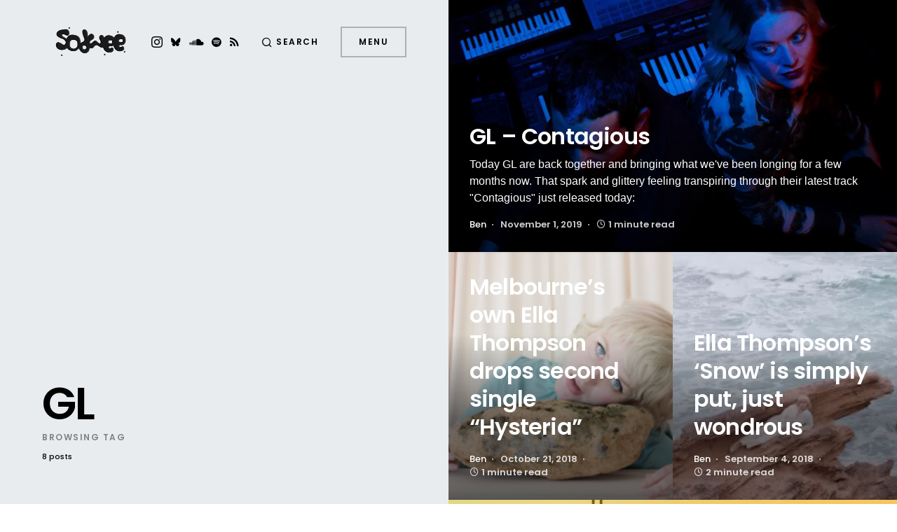

--- FILE ---
content_type: text/html; charset=UTF-8
request_url: https://sodwee.com/blog/tag/gl/
body_size: 20784
content:
<!doctype html>
<html lang="en-US">
<head>
	<meta charset="UTF-8" />
	<meta name="viewport" content="width=device-width, initial-scale=1" />
	<link rel="profile" href="https://gmpg.org/xfn/11" />
	<meta name='robots' content='index, follow, max-image-preview:large, max-snippet:-1, max-video-preview:-1' />
<!-- Jetpack Site Verification Tags -->
<meta name="google-site-verification" content="qOTm7DHl2eOvBQ_BvVPoL1_FmvigFcYaSv6wHFr-zak" />
<meta name="p:domain_verify" content="bf29f45cf6d3ac90e20a79aca304f1ee" />

	<!-- This site is optimized with the Yoast SEO plugin v26.8 - https://yoast.com/product/yoast-seo-wordpress/ -->
	<title>GL Archives | Sodwee</title>
	<link rel="canonical" href="https://sodwee.com/blog/tag/gl/" />
	<meta property="og:locale" content="en_US" />
	<meta property="og:type" content="article" />
	<meta property="og:title" content="GL Archives | Sodwee" />
	<meta property="og:url" content="https://sodwee.com/blog/tag/gl/" />
	<meta property="og:site_name" content="Sodwee" />
	<meta name="twitter:card" content="summary_large_image" />
	<meta name="twitter:site" content="@sodwee" />
	<script data-jetpack-boost="ignore" type="application/ld+json" class="yoast-schema-graph">{"@context":"https://schema.org","@graph":[{"@type":"CollectionPage","@id":"https://sodwee.com/blog/tag/gl/","url":"https://sodwee.com/blog/tag/gl/","name":"GL Archives | Sodwee","isPartOf":{"@id":"https://sodwee.com/blog/#website"},"primaryImageOfPage":{"@id":"https://sodwee.com/blog/tag/gl/#primaryimage"},"image":{"@id":"https://sodwee.com/blog/tag/gl/#primaryimage"},"thumbnailUrl":"https://i0.wp.com/sodwee.com/blog/wp-content/uploads/2019/11/EHruvj5UwAEjW8X-e1572615594467.jpg?fit=1600%2C1128&ssl=1","breadcrumb":{"@id":"https://sodwee.com/blog/tag/gl/#breadcrumb"},"inLanguage":"en-US"},{"@type":"ImageObject","inLanguage":"en-US","@id":"https://sodwee.com/blog/tag/gl/#primaryimage","url":"https://i0.wp.com/sodwee.com/blog/wp-content/uploads/2019/11/EHruvj5UwAEjW8X-e1572615594467.jpg?fit=1600%2C1128&ssl=1","contentUrl":"https://i0.wp.com/sodwee.com/blog/wp-content/uploads/2019/11/EHruvj5UwAEjW8X-e1572615594467.jpg?fit=1600%2C1128&ssl=1","width":1600,"height":1128},{"@type":"BreadcrumbList","@id":"https://sodwee.com/blog/tag/gl/#breadcrumb","itemListElement":[{"@type":"ListItem","position":1,"name":"Frontpage","item":"https://sodwee.com/blog/"},{"@type":"ListItem","position":2,"name":"GL"}]},{"@type":"WebSite","@id":"https://sodwee.com/blog/#website","url":"https://sodwee.com/blog/","name":"Sodwee","description":"Purveyors of Street Credibility since 2006.","publisher":{"@id":"https://sodwee.com/blog/#organization"},"potentialAction":[{"@type":"SearchAction","target":{"@type":"EntryPoint","urlTemplate":"https://sodwee.com/blog/?s={search_term_string}"},"query-input":{"@type":"PropertyValueSpecification","valueRequired":true,"valueName":"search_term_string"}}],"inLanguage":"en-US"},{"@type":"Organization","@id":"https://sodwee.com/blog/#organization","name":"Sodwee","url":"https://sodwee.com/blog/","logo":{"@type":"ImageObject","inLanguage":"en-US","@id":"https://sodwee.com/blog/#/schema/logo/image/","url":"https://i0.wp.com/sodwee.com/blog/wp-content/uploads/2020/09/SODWEE_logo-square-black.jpg?fit=1080%2C1080&ssl=1","contentUrl":"https://i0.wp.com/sodwee.com/blog/wp-content/uploads/2020/09/SODWEE_logo-square-black.jpg?fit=1080%2C1080&ssl=1","width":1080,"height":1080,"caption":"Sodwee"},"image":{"@id":"https://sodwee.com/blog/#/schema/logo/image/"},"sameAs":["https://x.com/sodwee","https://bsky.app/profile/sodwee.bsky.social","https://www.instagram.com/sodwee/"]}]}</script>
	<!-- / Yoast SEO plugin. -->


<link rel='dns-prefetch' href='//www.googletagmanager.com' />
<link rel='dns-prefetch' href='//stats.wp.com' />
<link rel='dns-prefetch' href='//jetpack.wordpress.com' />
<link rel='dns-prefetch' href='//s0.wp.com' />
<link rel='dns-prefetch' href='//public-api.wordpress.com' />
<link rel='dns-prefetch' href='//0.gravatar.com' />
<link rel='dns-prefetch' href='//1.gravatar.com' />
<link rel='dns-prefetch' href='//2.gravatar.com' />
<link rel='dns-prefetch' href='//v0.wordpress.com' />
<link rel='preconnect' href='//i0.wp.com' />
<link rel='preconnect' href='//c0.wp.com' />
<link rel="alternate" type="application/rss+xml" title="Sodwee &raquo; Feed" href="https://sodwee.com/blog/feed/" />
<link rel="alternate" type="application/rss+xml" title="Sodwee &raquo; Comments Feed" href="https://sodwee.com/blog/comments/feed/" />
<link rel="alternate" type="application/rss+xml" title="Sodwee &raquo; GL Tag Feed" href="https://sodwee.com/blog/tag/gl/feed/" />
			<link rel="preload" href="https://sodwee.com/blog/wp-content/plugins/canvas/assets/fonts/canvas-icons.woff" as="font" type="font/woff" crossorigin>
			<link rel='stylesheet' id='all-css-a308a9877f0e7f2810b6ad2d685e86bf' href='https://sodwee.com/blog/wp-content/boost-cache/static/97326a8340.min.css' type='text/css' media='all' />
<style id='wp-block-heading-inline-css'>
h1:where(.wp-block-heading).has-background,h2:where(.wp-block-heading).has-background,h3:where(.wp-block-heading).has-background,h4:where(.wp-block-heading).has-background,h5:where(.wp-block-heading).has-background,h6:where(.wp-block-heading).has-background{padding:1.25em 2.375em}h1.has-text-align-left[style*=writing-mode]:where([style*=vertical-lr]),h1.has-text-align-right[style*=writing-mode]:where([style*=vertical-rl]),h2.has-text-align-left[style*=writing-mode]:where([style*=vertical-lr]),h2.has-text-align-right[style*=writing-mode]:where([style*=vertical-rl]),h3.has-text-align-left[style*=writing-mode]:where([style*=vertical-lr]),h3.has-text-align-right[style*=writing-mode]:where([style*=vertical-rl]),h4.has-text-align-left[style*=writing-mode]:where([style*=vertical-lr]),h4.has-text-align-right[style*=writing-mode]:where([style*=vertical-rl]),h5.has-text-align-left[style*=writing-mode]:where([style*=vertical-lr]),h5.has-text-align-right[style*=writing-mode]:where([style*=vertical-rl]),h6.has-text-align-left[style*=writing-mode]:where([style*=vertical-lr]),h6.has-text-align-right[style*=writing-mode]:where([style*=vertical-rl]){rotate:180deg}
/*# sourceURL=https://sodwee.com/blog/wp-includes/blocks/heading/style.min.css */
</style>
<style id='wp-block-paragraph-inline-css'>
.is-small-text{font-size:.875em}.is-regular-text{font-size:1em}.is-large-text{font-size:2.25em}.is-larger-text{font-size:3em}.has-drop-cap:not(:focus):first-letter{float:left;font-size:8.4em;font-style:normal;font-weight:100;line-height:.68;margin:.05em .1em 0 0;text-transform:uppercase}body.rtl .has-drop-cap:not(:focus):first-letter{float:none;margin-left:.1em}p.has-drop-cap.has-background{overflow:hidden}:root :where(p.has-background){padding:1.25em 2.375em}:where(p.has-text-color:not(.has-link-color)) a{color:inherit}p.has-text-align-left[style*="writing-mode:vertical-lr"],p.has-text-align-right[style*="writing-mode:vertical-rl"]{rotate:180deg}
/*# sourceURL=https://sodwee.com/blog/wp-includes/blocks/paragraph/style.min.css */
</style>
<style id='global-styles-inline-css'>
:root{--wp--preset--aspect-ratio--square: 1;--wp--preset--aspect-ratio--4-3: 4/3;--wp--preset--aspect-ratio--3-4: 3/4;--wp--preset--aspect-ratio--3-2: 3/2;--wp--preset--aspect-ratio--2-3: 2/3;--wp--preset--aspect-ratio--16-9: 16/9;--wp--preset--aspect-ratio--9-16: 9/16;--wp--preset--color--black: #000000;--wp--preset--color--cyan-bluish-gray: #abb8c3;--wp--preset--color--white: #ffffff;--wp--preset--color--pale-pink: #f78da7;--wp--preset--color--vivid-red: #cf2e2e;--wp--preset--color--luminous-vivid-orange: #ff6900;--wp--preset--color--luminous-vivid-amber: #fcb900;--wp--preset--color--light-green-cyan: #7bdcb5;--wp--preset--color--vivid-green-cyan: #00d084;--wp--preset--color--pale-cyan-blue: #8ed1fc;--wp--preset--color--vivid-cyan-blue: #0693e3;--wp--preset--color--vivid-purple: #9b51e0;--wp--preset--color--blue: #59BACC;--wp--preset--color--green: #58AD69;--wp--preset--color--orange: #FFBC49;--wp--preset--color--red: #e32c26;--wp--preset--color--gray-100: #f8f9fb;--wp--preset--color--gray-200: #e9ecef;--wp--preset--color--secondary: #818181;--wp--preset--gradient--vivid-cyan-blue-to-vivid-purple: linear-gradient(135deg,rgb(6,147,227) 0%,rgb(155,81,224) 100%);--wp--preset--gradient--light-green-cyan-to-vivid-green-cyan: linear-gradient(135deg,rgb(122,220,180) 0%,rgb(0,208,130) 100%);--wp--preset--gradient--luminous-vivid-amber-to-luminous-vivid-orange: linear-gradient(135deg,rgb(252,185,0) 0%,rgb(255,105,0) 100%);--wp--preset--gradient--luminous-vivid-orange-to-vivid-red: linear-gradient(135deg,rgb(255,105,0) 0%,rgb(207,46,46) 100%);--wp--preset--gradient--very-light-gray-to-cyan-bluish-gray: linear-gradient(135deg,rgb(238,238,238) 0%,rgb(169,184,195) 100%);--wp--preset--gradient--cool-to-warm-spectrum: linear-gradient(135deg,rgb(74,234,220) 0%,rgb(151,120,209) 20%,rgb(207,42,186) 40%,rgb(238,44,130) 60%,rgb(251,105,98) 80%,rgb(254,248,76) 100%);--wp--preset--gradient--blush-light-purple: linear-gradient(135deg,rgb(255,206,236) 0%,rgb(152,150,240) 100%);--wp--preset--gradient--blush-bordeaux: linear-gradient(135deg,rgb(254,205,165) 0%,rgb(254,45,45) 50%,rgb(107,0,62) 100%);--wp--preset--gradient--luminous-dusk: linear-gradient(135deg,rgb(255,203,112) 0%,rgb(199,81,192) 50%,rgb(65,88,208) 100%);--wp--preset--gradient--pale-ocean: linear-gradient(135deg,rgb(255,245,203) 0%,rgb(182,227,212) 50%,rgb(51,167,181) 100%);--wp--preset--gradient--electric-grass: linear-gradient(135deg,rgb(202,248,128) 0%,rgb(113,206,126) 100%);--wp--preset--gradient--midnight: linear-gradient(135deg,rgb(2,3,129) 0%,rgb(40,116,252) 100%);--wp--preset--font-size--small: 12px;--wp--preset--font-size--medium: 20px;--wp--preset--font-size--large: 24px;--wp--preset--font-size--x-large: 42px;--wp--preset--font-size--regular: 16px;--wp--preset--font-size--huge: 30px;--wp--preset--spacing--20: 0.44rem;--wp--preset--spacing--30: 0.67rem;--wp--preset--spacing--40: 1rem;--wp--preset--spacing--50: 1.5rem;--wp--preset--spacing--60: 2.25rem;--wp--preset--spacing--70: 3.38rem;--wp--preset--spacing--80: 5.06rem;--wp--preset--shadow--natural: 6px 6px 9px rgba(0, 0, 0, 0.2);--wp--preset--shadow--deep: 12px 12px 50px rgba(0, 0, 0, 0.4);--wp--preset--shadow--sharp: 6px 6px 0px rgba(0, 0, 0, 0.2);--wp--preset--shadow--outlined: 6px 6px 0px -3px rgb(255, 255, 255), 6px 6px rgb(0, 0, 0);--wp--preset--shadow--crisp: 6px 6px 0px rgb(0, 0, 0);}:where(.is-layout-flex){gap: 0.5em;}:where(.is-layout-grid){gap: 0.5em;}body .is-layout-flex{display: flex;}.is-layout-flex{flex-wrap: wrap;align-items: center;}.is-layout-flex > :is(*, div){margin: 0;}body .is-layout-grid{display: grid;}.is-layout-grid > :is(*, div){margin: 0;}:where(.wp-block-columns.is-layout-flex){gap: 2em;}:where(.wp-block-columns.is-layout-grid){gap: 2em;}:where(.wp-block-post-template.is-layout-flex){gap: 1.25em;}:where(.wp-block-post-template.is-layout-grid){gap: 1.25em;}.has-black-color{color: var(--wp--preset--color--black) !important;}.has-cyan-bluish-gray-color{color: var(--wp--preset--color--cyan-bluish-gray) !important;}.has-white-color{color: var(--wp--preset--color--white) !important;}.has-pale-pink-color{color: var(--wp--preset--color--pale-pink) !important;}.has-vivid-red-color{color: var(--wp--preset--color--vivid-red) !important;}.has-luminous-vivid-orange-color{color: var(--wp--preset--color--luminous-vivid-orange) !important;}.has-luminous-vivid-amber-color{color: var(--wp--preset--color--luminous-vivid-amber) !important;}.has-light-green-cyan-color{color: var(--wp--preset--color--light-green-cyan) !important;}.has-vivid-green-cyan-color{color: var(--wp--preset--color--vivid-green-cyan) !important;}.has-pale-cyan-blue-color{color: var(--wp--preset--color--pale-cyan-blue) !important;}.has-vivid-cyan-blue-color{color: var(--wp--preset--color--vivid-cyan-blue) !important;}.has-vivid-purple-color{color: var(--wp--preset--color--vivid-purple) !important;}.has-black-background-color{background-color: var(--wp--preset--color--black) !important;}.has-cyan-bluish-gray-background-color{background-color: var(--wp--preset--color--cyan-bluish-gray) !important;}.has-white-background-color{background-color: var(--wp--preset--color--white) !important;}.has-pale-pink-background-color{background-color: var(--wp--preset--color--pale-pink) !important;}.has-vivid-red-background-color{background-color: var(--wp--preset--color--vivid-red) !important;}.has-luminous-vivid-orange-background-color{background-color: var(--wp--preset--color--luminous-vivid-orange) !important;}.has-luminous-vivid-amber-background-color{background-color: var(--wp--preset--color--luminous-vivid-amber) !important;}.has-light-green-cyan-background-color{background-color: var(--wp--preset--color--light-green-cyan) !important;}.has-vivid-green-cyan-background-color{background-color: var(--wp--preset--color--vivid-green-cyan) !important;}.has-pale-cyan-blue-background-color{background-color: var(--wp--preset--color--pale-cyan-blue) !important;}.has-vivid-cyan-blue-background-color{background-color: var(--wp--preset--color--vivid-cyan-blue) !important;}.has-vivid-purple-background-color{background-color: var(--wp--preset--color--vivid-purple) !important;}.has-black-border-color{border-color: var(--wp--preset--color--black) !important;}.has-cyan-bluish-gray-border-color{border-color: var(--wp--preset--color--cyan-bluish-gray) !important;}.has-white-border-color{border-color: var(--wp--preset--color--white) !important;}.has-pale-pink-border-color{border-color: var(--wp--preset--color--pale-pink) !important;}.has-vivid-red-border-color{border-color: var(--wp--preset--color--vivid-red) !important;}.has-luminous-vivid-orange-border-color{border-color: var(--wp--preset--color--luminous-vivid-orange) !important;}.has-luminous-vivid-amber-border-color{border-color: var(--wp--preset--color--luminous-vivid-amber) !important;}.has-light-green-cyan-border-color{border-color: var(--wp--preset--color--light-green-cyan) !important;}.has-vivid-green-cyan-border-color{border-color: var(--wp--preset--color--vivid-green-cyan) !important;}.has-pale-cyan-blue-border-color{border-color: var(--wp--preset--color--pale-cyan-blue) !important;}.has-vivid-cyan-blue-border-color{border-color: var(--wp--preset--color--vivid-cyan-blue) !important;}.has-vivid-purple-border-color{border-color: var(--wp--preset--color--vivid-purple) !important;}.has-vivid-cyan-blue-to-vivid-purple-gradient-background{background: var(--wp--preset--gradient--vivid-cyan-blue-to-vivid-purple) !important;}.has-light-green-cyan-to-vivid-green-cyan-gradient-background{background: var(--wp--preset--gradient--light-green-cyan-to-vivid-green-cyan) !important;}.has-luminous-vivid-amber-to-luminous-vivid-orange-gradient-background{background: var(--wp--preset--gradient--luminous-vivid-amber-to-luminous-vivid-orange) !important;}.has-luminous-vivid-orange-to-vivid-red-gradient-background{background: var(--wp--preset--gradient--luminous-vivid-orange-to-vivid-red) !important;}.has-very-light-gray-to-cyan-bluish-gray-gradient-background{background: var(--wp--preset--gradient--very-light-gray-to-cyan-bluish-gray) !important;}.has-cool-to-warm-spectrum-gradient-background{background: var(--wp--preset--gradient--cool-to-warm-spectrum) !important;}.has-blush-light-purple-gradient-background{background: var(--wp--preset--gradient--blush-light-purple) !important;}.has-blush-bordeaux-gradient-background{background: var(--wp--preset--gradient--blush-bordeaux) !important;}.has-luminous-dusk-gradient-background{background: var(--wp--preset--gradient--luminous-dusk) !important;}.has-pale-ocean-gradient-background{background: var(--wp--preset--gradient--pale-ocean) !important;}.has-electric-grass-gradient-background{background: var(--wp--preset--gradient--electric-grass) !important;}.has-midnight-gradient-background{background: var(--wp--preset--gradient--midnight) !important;}.has-small-font-size{font-size: var(--wp--preset--font-size--small) !important;}.has-medium-font-size{font-size: var(--wp--preset--font-size--medium) !important;}.has-large-font-size{font-size: var(--wp--preset--font-size--large) !important;}.has-x-large-font-size{font-size: var(--wp--preset--font-size--x-large) !important;}
/*# sourceURL=global-styles-inline-css */
</style>

<style id='searchwp-live-search-inline-css'>
.searchwp-live-search-result .searchwp-live-search-result--title a {
  font-size: 16px;
}
.searchwp-live-search-result .searchwp-live-search-result--price {
  font-size: 14px;
}
.searchwp-live-search-result .searchwp-live-search-result--add-to-cart .button {
  font-size: 14px;
}

.searchwp-live-search-no-min-chars:before { content: "Continue typing" }
/*# sourceURL=searchwp-live-search-inline-css */
</style>
<link rel='stylesheet' id='screen-css-886ba11db2576773cfbcc6733181aff9' href='https://sodwee.com/blog/wp-content/boost-cache/static/31f8d7e7c4.min.css' type='text/css' media='screen' />
<style id='wp-img-auto-sizes-contain-inline-css'>
img:is([sizes=auto i],[sizes^="auto," i]){contain-intrinsic-size:3000px 1500px}
/*# sourceURL=wp-img-auto-sizes-contain-inline-css */
</style>
<link rel='alternate stylesheet' id='powerkit-icons-css' href='https://sodwee.com/blog/wp-content/plugins/powerkit/assets/fonts/powerkit-icons.woff?ver=3.0.4' as='font' type='font/wof' crossorigin />
<style id='wp-emoji-styles-inline-css'>

	img.wp-smiley, img.emoji {
		display: inline !important;
		border: none !important;
		box-shadow: none !important;
		height: 1em !important;
		width: 1em !important;
		margin: 0 0.07em !important;
		vertical-align: -0.1em !important;
		background: none !important;
		padding: 0 !important;
	}
/*# sourceURL=wp-emoji-styles-inline-css */
</style>
<style id='classic-theme-styles-inline-css'>
/*! This file is auto-generated */
.wp-block-button__link{color:#fff;background-color:#32373c;border-radius:9999px;box-shadow:none;text-decoration:none;padding:calc(.667em + 2px) calc(1.333em + 2px);font-size:1.125em}.wp-block-file__button{background:#32373c;color:#fff;text-decoration:none}
/*# sourceURL=/wp-includes/css/classic-themes.min.css */
</style>
<style id='dominant-color-styles-inline-css'>
img[data-dominant-color]:not(.has-transparency) { background-color: var(--dominant-color); }
/*# sourceURL=dominant-color-styles-inline-css */
</style>









<!-- Google tag (gtag.js) snippet added by Site Kit -->
<!-- Google Analytics snippet added by Site Kit -->


<link rel="https://api.w.org/" href="https://sodwee.com/blog/wp-json/" /><link rel="alternate" title="JSON" type="application/json" href="https://sodwee.com/blog/wp-json/wp/v2/tags/18647" /><link rel="EditURI" type="application/rsd+xml" title="RSD" href="https://sodwee.com/blog/xmlrpc.php?rsd" />
<meta name="generator" content="WordPress 6.9" />
		<link rel="preload" href="https://sodwee.com/blog/wp-content/plugins/absolute-reviews/fonts/absolute-reviews-icons.woff" as="font" type="font/woff" crossorigin>
				<link rel="preload" href="https://sodwee.com/blog/wp-content/plugins/advanced-popups/fonts/advanced-popups-icons.woff" as="font" type="font/woff" crossorigin>
		<meta name="generator" content="auto-sizes 1.7.0">

<style type="text/css" media="all" id="canvas-blocks-dynamic-styles">

</style>
<meta name="generator" content="dominant-color-images 1.2.0">
<meta name="generator" content="Site Kit by Google 1.171.0" /><style id='LinkLibraryStyle' type='text/css'>
.ll-grid-item { width: 300px !important; border: 1px solid black; border-radius: 5px; padding: 12px; margin: 8px; } .cattoggle, .cattogglehideall, .cattoggleshowall { margin: 10px; padding: 10px; float: left; border-radius: 5px; cursor: pointer; } .catactive, .cattogglehideall, .cattoggleshowall { background-color: #228B22; color: #FFF; } .catinactive { background-color: #8B0000; color: #FFF; } .linktable {margin-top: 15px;} .linktable a {text-decoration:none} .linktable td { vertical-align: top; } a.featured { font-weight: bold; } table.linklisttable { width:100%; border-width: 0px 0px 0px 0px; border-spacing: 5px; /* border-style: outset outset outset outset; border-color: gray gray gray gray; */ border-collapse: separate; } table.linklisttable th { border-width: 1px 1px 1px 1px; padding: 3px 3px 3px 3px; background-color: #f4f5f3; /* border-style: none none none none; border-color: gray gray gray gray; -moz-border-radius: 3px 3px 3px 3px; */ } table.linklisttable td { border-width: 1px 1px 1px 1px; padding: 3px 3px 3px 3px; background-color: #dee1d8; /* border-style: dotted dotted dotted dotted; border-color: gray gray gray gray; -moz-border-radius: 3px 3px 3px 3px; */ } .linklistcatname{ font-family: arial; font-size: 16px; font-weight: bold; border: 0; padding-bottom: 10px; padding-top: 10px; } .linklistcatnamedesc{ font-family: arial; font-size: 12px; font-weight: normal; border: 0; padding-bottom: 10px; padding-top: 10px; } .linklistcolumnheader{ font-weight: bold; } div.rsscontent{color: #333333; font-family: "Helvetica Neue",Arial,Helvetica,sans-serif;font-size: 11px;line-height: 1.25em; vertical-align: baseline;letter-spacing: normal;word-spacing: normal;font-weight: normal;font-style: normal;font-variant: normal;text-transform: none; text-decoration: none;text-align: left;text-indent: 0px;max-width:500px;} #ll_rss_results { border-style:solid;border-width:1px;margin-left:10px;margin-top:10px;padding-top:3px;background-color:#f4f5f3;} .rsstitle{font-weight:400;font-size:0.8em;color:#33352C;font-family:Georgia,"Times New Roman",Times,serif;} .rsstitle a{color:#33352C} #ll_rss_results img { max-width: 400px; /* Adjust this value according to your content area size*/ height: auto; } .rsselements {float: right;} .highlight_word {background-color: #FFFF00} .previouspage {float:left;margin-top:10px;font-weight:bold} .nextpage {float: right;margin-top:10px;font-weight:bold} .resulttitle {padding-top:10px;} .catdropdown { width: 300px; } #llsearch {padding-top:10px;} .lladdlink { margin-top: 16px; } .lladdlink #lladdlinktitle { font-weight: bold; } .lladdlink table { margin-top: 5px; margin-bottom: 8px; border: 0; border-spacing: 0; border-collapse: collapse; } .lladdlink table td { border: 0; height: 30px; } .lladdlink table th { border: 0; text-align: left; font-weight: normal; width: 400px; } .lladdlink input[type="text"] { width: 300px; } .lladdlink select { width: 300px; } .llmessage { margin: 8px; border: 1px solid #ddd; background-color: #ff0; } .pageselector { margin-top: 20px; text-align: center; } .selectedpage { margin: 0px 4px 0px 4px; border: 1px solid #000; padding: 7px; background-color: #f4f5f3; } .unselectedpage { margin: 0px 4px 0px 4px; border: 1px solid #000; padding: 7px; background-color: #dee1d8; } .previousnextactive { margin: 0px 4px 0px 4px; border: 1px solid #000; padding: 7px; background-color: #dee1d8; } .previousnextinactive { margin: 0px 4px 0px 4px; border: 1px solid #000; padding: 7px; background-color: #dddddd; color: #cccccc; } .LinksInCat { display:none; } .SubCategories { display:none; } .allcatalphafilterlinkedletter, .catalphafilterlinkedletter, .catalphafilteremptyletter, .catalphafilterselectedletter, .allcatalphafilterselectedletter { width: 16px; height: 30px; float:left; margin-right: 6px; text-align: center; } .allcatalphafilterlinkedletter, .allcatalphafilterselectedletter { width: 40px; } .catalphafilterlinkedletter { background-color: #aaa; color: #444; } .catalphafilteremptyletter { background-color: #ddd; color: #fff; } .catalphafilterselectedletter { background-color: #558C89; color: #fff; } .catalphafilter { padding-bottom: 30px; } .recently_updated { padding: 8px; margin: 14px; color: #FFF; background-color: #F00; } .emptycat { color: #ccc; } .level1 { margin-left: 20px; } .level2 { margin-left: 40px; } .level3 { margin-left: 60px; } .level4 { margin-left: 80px; } .level5 { margin-left: 100px; } .level6 { margin-left: 120px; } .nolinksfoundincat { display:none; } @media only screen and (max-width: 600px) { .lladdlink table td { height: 60px; display: block; } .lladdlink table { margin-bottom: 20px } .lladdlink table th { display: block; } } .LinkLibraryCat { clear: both; width: 100%; border-spacing: 5px; } .tablerow { width: auto; clear: both; } .tablecell { float: left; max-width: 400px; height: 300px; padding:20px; margin: 5px; border: 2px solid #000; }</style>
<meta name="generator" content="performance-lab 4.0.1; plugins: auto-sizes, dominant-color-images, embed-optimizer, image-prioritizer, speculation-rules, webp-uploads">

	<style type='text/css'> 

		/*  Widget  */

		div.tlpl-widget 
		{     
		    width: 100%;
		    padding: 0px;
			margin: 0px;
			border: none;  
		}
		
		/* Current Track */

		div.tlpl-current-track 
		{   
		    width: 100%;
		    min-width: 216px;
		    max-width: 324px;
			margin: 5px;
			border: none;  
		}

		/*  Cover Gallery  */

		div.tlpl-cover-gallery 
		{   
			display: flex;
  			flex-wrap: wrap;
  			border: none;  
  		}
		div.tlpl-cover-gallery-item 
		{
			border: 2px solid lightgrey;
			float: left;
			width: 75px;
			margin: 5px;
			border: none;  
		}
		img.tlpl-cover-gallery-item 
		{
			border: 2px solid lightgrey; 		}

		/*  Track List  */

		div.tlpl-track-list
		{
			border: none;  
		}
		div.tlpl-track-list-item 
		{
			margin: 5px;
			margin-bottom: 8px;
			border: none;  
		}

		/*  Single Track Table */

		table.tlpl-single-track
		{   
		    width: 100%;
 			height: 100%;
			margin: 0px;
			padding: 0px;
			border: none;  
		}
		td.tlpl-single-track-cover
		{   
		  	vertical-align: middle;
			margin: 0px;
			padding: 0px;
			width: 72px;
 			height: 72px;
			border: none; 		}
		img.tlpl-single-track-cover
		{   
			object-fit: scale-down;
 			border: 2px solid lightgrey; 		}
		td.tlpl-single-track-content
		{	
			vertical-align: middle;
			margin: 0px;
			padding: 2px;
			padding-left: 12.96px;
			border: none; 		}

		/*  Single Track Content Table  */

		table.tlpl-single-track-content
		{   
			table-layout: fixed;
			width: 100%;
 			height: 100%;
 			margin: 0px;
			padding: 0px;
			border: none;  
		}
		td.tlpl-single-track-title
		{ 
			font-size: 17.28px;
			line-height: 1.0; text-align: left; vertical-align: top;
			font-weight: 200;
			margin: 0px;
			padding: 0px;
			height: 100%;
			border: none; 		}
		td.tlpl-single-track-artist
		{ 
			font-size: 14.4px;
			line-height: 1.0; text-align: left; vertical-align: top;
			font-weight: 600;
			margin: 0px;
			padding: 0px;
			overflow: hidden; 
			text-overflow: ellipsis;
			white-space: nowrap;
			border: none; 		}
		td.tlpl-single-track-album
		{ 	
			font-size: 14.4px;
			line-height: 1.0; text-align: left; vertical-align: bottom;
			overflow: hidden; 
			text-overflow: ellipsis;
			white-space: nowrap;
			margin: 0px;
			padding: 0px;
			border: none; 		}
		td.tlpl-single-track-error
		{   
			font-size: 14.4px;
			line-height: 1.0; text-align: left; vertical-align: bottom;
			margin: 0px;
			padding: 0px;
			border: none; 		}
		
	</style>
<meta name="generator" content="webp-uploads 2.6.1">
	<style>img#wpstats{display:none}</style>
		<meta name="pinterest"content="nopin" /><style id='csco-theme-typography'>
	:root {
		/* Base Font */
		--cs-font-base-family: -apple-system, BlinkMacSystemFont, "Segoe UI", Roboto, Oxygen-Sans, Ubuntu, Cantarell, "Helvetica Neue", sans-serif;
		--cs-font-base-size: 1rem;
		--cs-font-base-weight: 400;
		--cs-font-base-style: normal;
		--cs-font-base-letter-spacing: normal;
		--cs-font-base-line-height: 1.5;

		/* Primary Font */
		--cs-font-primary-family: Poppins;
		--cs-font-primary-size: 0.75rem;
		--cs-font-primary-weight: 600;
		--cs-font-primary-style: normal;
		--cs-font-primary-letter-spacing: 0.125em;
		--cs-font-primary-text-transform: uppercase;

		/* Secondary Font */
		--cs-font-secondary-family: Poppins;
		--cs-font-secondary-size: 0.6875rem;
		--cs-font-secondary-weight: 500;
		--cs-font-secondary-style: normal;
		--cs-font-secondary-letter-spacing: normal;
		--cs-font-secondary-text-transform: none;

		/* Category Font */
		--cs-font-category-family: Poppins;
		--cs-font-category-size: 0.625rem;
		--cs-font-category-weight: 500;
		--cs-font-category-style: normal;
		--cs-font-category-letter-spacing: 0.15em;
		--cs-font-category-text-transform: uppercase;

		/* Used for mixed tile category. */
		--cs-font-mixed-tile-category-family: var(--cs-font-category-family);
		--cs-font-mixed-tile-category-size: var(--cs-font-category-size);
		--cs-font-mixed-tile-category-weight: var(--cs-font-category-weight);
		--cs-font-mixed-tile-category-style: var(--cs-font-category-style);
		--cs-font-mixed-tile-category-letter-spacing: var(--cs-font-category-letter-spacing);
		--cs-font-mixed-tile-category-text-transform: var(--cs-font-category-text-transform);

		/* Post Meta Font */
		--cs-font-post-meta-family: Poppins;
		--cs-font-post-meta-size: 0.8125rem;
		--cs-font-post-meta-weight: 600;
		--cs-font-post-meta-style: normal;
		--cs-font-post-meta-letter-spacing: normal;
		--cs-font-post-meta-text-transform: none;

		/* Used for post-meta mixed tile. */
		--cs-font-mixed-tile-post-meta-family: var(--cs-font-post-meta-family);
		--cs-font-mixed-tile-post-meta-size: var(--cs-font-post-meta-size);
		--cs-font-mixed-tile-post-meta-weight: var(--cs-font-post-meta-weight);
		--cs-font-mixed-tile-post-meta-style: var(--cs-font-post-meta-style);
		--cs-font-mixed-tile-post-meta-letter-spacing: var(--cs-font-post-meta-letter-spacing);
		--cs-font-mixed-tile-post-meta-text-transform: var(--cs-font-post-meta-text-transform);

		/* Input Font */
		--cs-font-input-family: Poppins;
		--cs-font-input-size: 0.75rem;
		--cs-font-input-weight: 400;
		--cs-font-input-style: normal;
		--cs-font-input-letter-spacing: normal;
		--cs-font-input-text-transform: none;

		/* Post Subtitle */
		--cs-font-post-subtitle-family: inherit;
		--cs-font-post-subtitle-weight: 0;
		--cs-font-post-subtitle-size: 1.25rem;
		--cs-font-post-subtitle-letter-spacing: normal;

		/* Post Content */
		--cs-font-post-content-family: -apple-system, BlinkMacSystemFont, "Segoe UI", Roboto, Oxygen-Sans, Ubuntu, Cantarell, "Helvetica Neue", sans-serif;
		--cs-font-post-content-size: 1rem;
		--cs-font-post-content-letter-spacing: normal;

		/* Summary */
		--cs-font-entry-summary-family: -apple-system, BlinkMacSystemFont, "Segoe UI", Roboto, Oxygen-Sans, Ubuntu, Cantarell, "Helvetica Neue", sans-serif;
		--cs-font-entry-summary-wegiht: 400;
		--cs-font-entry-summary-size: 1rem;
		--cs-font-entry-summary-letter-spacing: normal;

		/* Entry Excerpt */
		--cs-font-entry-excerpt-family: -apple-system, BlinkMacSystemFont, "Segoe UI", Roboto, Oxygen-Sans, Ubuntu, Cantarell, "Helvetica Neue", sans-serif;
		--cs-font-entry-excerpt-weight: 400;
		--cs-font-entry-excerpt-size: 0.9375rem;
		--cs-font-entry-excerpt-letter-spacing: normal;

		/* Entry Excerpt mixed tile */
		--cs-font-mixed-tile-entry-excerpt-family: var(--cs-font-entry-excerpt-family);
		--cs-font-mixed-tile-entry-excerpt-size: 1rem;
		--cs-font-mixed-tile-entry-excerpt-letter-spacing: var(--cs-font-entry-excerpt-letter-spacing);

		/* Logos --------------- */

		/* Main Logo */
		--cs-font-main-logo-family: Poppins;
		--cs-font-main-logo-size: 3rem;
		--cs-font-main-logo-weight: 700;
		--cs-font-main-logo-style: normal;
		--cs-font-main-logo-letter-spacing: normal;
		--cs-font-main-logo-text-transform: uppercase;

		/* Headings --------------- */

		/* Headings */
		--cs-font-headings-family: Poppins;
		--cs-font-headings-weight: 600;
		--cs-font-headings-style: normal;
		--cs-font-headings-line-height: 1.25;
		--cs-font-headings-letter-spacing: -0.025em;
		--cs-font-headings-text-transform: none;

		/* Section Headings */
		--cs-font-section-headings-family: Poppins;
		--cs-font-section-headings-size: 2.5rem;
		--cs-font-section-headings-weight: 600;
		--cs-font-section-headings-style: normal;
		--cs-font-section-headings-letter-spacing: normal;
		--cs-font-section-headings-text-transform: none;

		/* Headings mixed tile */
		--cs-font-mixed-tile-headings-family: var(--cs-font-headings-family);
		--cs-font-mixed-tile-headings-weight: var(--cs-font-headings-weight);
		--cs-font-mixed-tile-headings-style: normal;
		--cs-font-mixed-tile-headings-line-height: var(--cs-font-headings-line-height);
		--cs-font-mixed-tile-headings-letter-spacing: var(--cs-font-headings-letter-spacing);
		--cs-font-mixed-tile-headings-text-transform: var(--cs-font-headings-text-transform);

		/* Menu Font --------------- */

		/* Menu */
		/* Used for main top level menu elements. */
		--cs-font-menu-family: Poppins;
		--cs-font-menu-size: 2.5rem;
		--cs-font-menu-weight: 600;
		--cs-font-menu-style: normal;
		--cs-font-menu-letter-spacing: -0.025em;
		--cs-font-menu-text-transform: none;

		/* Submenu Font */
		/* Used for submenu elements. */
		--cs-font-submenu-family: Poppins;
		--cs-font-submenu-size: 1.5rem;
		--cs-font-submenu-weight: 400;
		--cs-font-submenu-style: normal;
		--cs-font-submenu-letter-spacing: normal;
		--cs-font-submenu-text-transform: none;

		/* Muti-Column Submenu Font */
		/* Used for multi-column submenu elements. */
		--cs-font-submenu-small-family: Poppins;
		--cs-font-submenu-small-size: 1rem;
		--cs-font-submenu-small-weight: 400;
		--cs-font-submenu-small-style: normal;
		--cs-font-submenu-small-letter-spacing: normal;
		--cs-font-submenu-small-text-transform: none;

		/* Secondary Menu Font. */
		/* Used for extra menu elements. */
		--cs-font-extra-menu-family: Poppins;
		--cs-font-extra-menu-size: 1.5rem;
		--cs-font-secondarymenu-size: var(--cs-font-extra-menu-size);
		--cs-font-extra-menu-weight: 400;
		--cs-font-extra-menu-style: normal;
		--cs-font-extra-menu-letter-spacing: normal;
		--cs-font-extra-menu-text-transform: none;
	}

	@media (min-width: 720px) {
		.cs-page-header-title,
		.cs-entry__header .cs-entry__title {
			font-size: 4rem;
		}
		.home .cs-posts-area .cs-entry__title,
		.blog .cs-posts-area .cs-entry__title {
			font-size: 2rem;
		}
		.home .cs-entry__outer-full .cs-entry__title,
		.blog .cs-entry__outer-full .cs-entry__title {
			--cs-font-mixed-tile-headings-size: 2rem;
		}
		.archive .cs-posts-area .cs-entry__title {
			font-size: 2rem;
		}
		.archive .cs-entry__outer-full .cs-entry__title {
			--cs-font-mixed-tile-headings-size: 2rem;
		}
	}


</style>
<meta name="generator" content="speculation-rules 1.6.0">
<meta data-od-replaced-content="optimization-detective 1.0.0-beta4" name="generator" content="optimization-detective 1.0.0-beta4; url_metric_groups={0:empty, 480:empty, 600:empty, 782:empty}">
<meta name="generator" content="embed-optimizer 1.0.0-beta3">
<meta name="generator" content="image-prioritizer 1.0.0-beta3">
<link rel="icon" href="https://i0.wp.com/sodwee.com/blog/wp-content/uploads/2024/11/cropped-Favicon2-circle-black-on-white.png?fit=32%2C32&#038;ssl=1" sizes="32x32" />
<link rel="icon" href="https://i0.wp.com/sodwee.com/blog/wp-content/uploads/2024/11/cropped-Favicon2-circle-black-on-white.png?fit=192%2C192&#038;ssl=1" sizes="192x192" />
<link rel="apple-touch-icon" href="https://i0.wp.com/sodwee.com/blog/wp-content/uploads/2024/11/cropped-Favicon2-circle-black-on-white.png?fit=180%2C180&#038;ssl=1" />
<meta name="msapplication-TileImage" content="https://i0.wp.com/sodwee.com/blog/wp-content/uploads/2024/11/cropped-Favicon2-circle-black-on-white.png?fit=270%2C270&#038;ssl=1" />
		<style id="wp-custom-css">
			.grecaptcha-badge { visibility: hidden; }		</style>
		<style id="kirki-inline-styles">:root, [site-data-scheme="default"]{--cs-color-site-background:#ffffff;}:root, [site-data-scheme="default"], [data-scheme=default]{--cs-color-component-background:rgba(70, 70, 70, 0.72);}:root, [data-scheme="default"]{--cs-color-secondary:#818181;--cs-color-button:#141414;--cs-color-button-contrast:#ffffff;--cs-color-button-hover:#333335;--cs-color-button-hover-contrast:#ffffff;}[data-scheme="default"] .cs-posts-area .cs-entry__outer:not([data-scheme="inverse"]) .cs-entry__title a{--cs-color-base:#000000;}[data-scheme="default"] .cs-posts-area .cs-entry__outer:not([data-scheme="inverse"]) .cs-entry__title a:hover{--cs-color-secondary:#818181;}[data-scheme="default"] .cs-page-header-area:not([data-scheme="inverse"]), [data-scheme="default"] .cs-content-area .cs-entry__outer:not([data-scheme="inverse"]){--cs-color-category:#000000;--cs-color-category-hover:#818181;--cs-color-post-meta:#737378;--cs-color-post-meta-link:#000000;--cs-color-post-meta-link-hover:#818181;}[site-data-scheme="dark"]{--cs-color-site-background:#1c1c1c;}[site-data-scheme="dark"], [data-scheme="dark"], [data-scheme="inverse"]{--cs-color-component-background:rgba(0,0,0,0.5);}[data-scheme="dark"]{--cs-color-button:rgba(20, 20, 20, 0.55);--cs-color-button-contrast:rgba(255, 255, 255, 0.52);--cs-color-button-hover:#333335;--cs-color-button-hover-contrast:#ffffff;}[data-scheme="dark"] .cs-posts-area .cs-entry__outer:not([data-scheme="inverse"]) .cs-entry__title a{--cs-color-base:#ffffff;}[data-scheme="dark"] .cs-posts-area .cs-entry__outer:not([data-scheme="inverse"]) .cs-entry__title a:hover{--cs-color-secondary:#a4a4a5;}[data-scheme="dark"] .cs-page-header-area:not([data-scheme="inverse"]), [data-scheme="dark"] .cs-content-area .cs-entry__outer:not([data-scheme="inverse"]){--cs-color-category:#ffffff;--cs-color-category-hover:#a4a4a5;--cs-color-post-meta:#d2d2d2;--cs-color-post-meta-link:#ffffff;--cs-color-post-meta-link-hover:#a4a4a5;}.cs-page-header-background.cs-overlay-solid, .cs-overlay-background.cs-overlay-solid{--cs-color-overlay-background-gradient:rgba(0, 0, 0, 0.4);}:root{--cs-image-border-radius:0px;--cs-button-border-radius:0px;--cs-input-border-radius:0px;}
			.cs-posts-area__main.cs-posts-area__grid {
				--cs-posts-area-grid-columns: 2;
			}
			.cs-posts-area__main{--cs-posts-area-grid-gap:0;}/* devanagari */
@font-face {
  font-family: 'Poppins';
  font-style: italic;
  font-weight: 400;
  font-display: swap;
  src: url(https://sodwee.com/blog/wp-content/fonts/poppins/pxiGyp8kv8JHgFVrJJLucXtAKPY.woff2) format('woff2');
  unicode-range: U+0900-097F, U+1CD0-1CF9, U+200C-200D, U+20A8, U+20B9, U+20F0, U+25CC, U+A830-A839, U+A8E0-A8FF, U+11B00-11B09;
}
/* latin-ext */
@font-face {
  font-family: 'Poppins';
  font-style: italic;
  font-weight: 400;
  font-display: swap;
  src: url(https://sodwee.com/blog/wp-content/fonts/poppins/pxiGyp8kv8JHgFVrJJLufntAKPY.woff2) format('woff2');
  unicode-range: U+0100-02BA, U+02BD-02C5, U+02C7-02CC, U+02CE-02D7, U+02DD-02FF, U+0304, U+0308, U+0329, U+1D00-1DBF, U+1E00-1E9F, U+1EF2-1EFF, U+2020, U+20A0-20AB, U+20AD-20C0, U+2113, U+2C60-2C7F, U+A720-A7FF;
}
/* latin */
@font-face {
  font-family: 'Poppins';
  font-style: italic;
  font-weight: 400;
  font-display: swap;
  src: url(https://sodwee.com/blog/wp-content/fonts/poppins/pxiGyp8kv8JHgFVrJJLucHtA.woff2) format('woff2');
  unicode-range: U+0000-00FF, U+0131, U+0152-0153, U+02BB-02BC, U+02C6, U+02DA, U+02DC, U+0304, U+0308, U+0329, U+2000-206F, U+20AC, U+2122, U+2191, U+2193, U+2212, U+2215, U+FEFF, U+FFFD;
}
/* devanagari */
@font-face {
  font-family: 'Poppins';
  font-style: normal;
  font-weight: 400;
  font-display: swap;
  src: url(https://sodwee.com/blog/wp-content/fonts/poppins/pxiEyp8kv8JHgFVrJJbecmNE.woff2) format('woff2');
  unicode-range: U+0900-097F, U+1CD0-1CF9, U+200C-200D, U+20A8, U+20B9, U+20F0, U+25CC, U+A830-A839, U+A8E0-A8FF, U+11B00-11B09;
}
/* latin-ext */
@font-face {
  font-family: 'Poppins';
  font-style: normal;
  font-weight: 400;
  font-display: swap;
  src: url(https://sodwee.com/blog/wp-content/fonts/poppins/pxiEyp8kv8JHgFVrJJnecmNE.woff2) format('woff2');
  unicode-range: U+0100-02BA, U+02BD-02C5, U+02C7-02CC, U+02CE-02D7, U+02DD-02FF, U+0304, U+0308, U+0329, U+1D00-1DBF, U+1E00-1E9F, U+1EF2-1EFF, U+2020, U+20A0-20AB, U+20AD-20C0, U+2113, U+2C60-2C7F, U+A720-A7FF;
}
/* latin */
@font-face {
  font-family: 'Poppins';
  font-style: normal;
  font-weight: 400;
  font-display: swap;
  src: url(https://sodwee.com/blog/wp-content/fonts/poppins/pxiEyp8kv8JHgFVrJJfecg.woff2) format('woff2');
  unicode-range: U+0000-00FF, U+0131, U+0152-0153, U+02BB-02BC, U+02C6, U+02DA, U+02DC, U+0304, U+0308, U+0329, U+2000-206F, U+20AC, U+2122, U+2191, U+2193, U+2212, U+2215, U+FEFF, U+FFFD;
}
/* devanagari */
@font-face {
  font-family: 'Poppins';
  font-style: normal;
  font-weight: 500;
  font-display: swap;
  src: url(https://sodwee.com/blog/wp-content/fonts/poppins/pxiByp8kv8JHgFVrLGT9Z11lFc-K.woff2) format('woff2');
  unicode-range: U+0900-097F, U+1CD0-1CF9, U+200C-200D, U+20A8, U+20B9, U+20F0, U+25CC, U+A830-A839, U+A8E0-A8FF, U+11B00-11B09;
}
/* latin-ext */
@font-face {
  font-family: 'Poppins';
  font-style: normal;
  font-weight: 500;
  font-display: swap;
  src: url(https://sodwee.com/blog/wp-content/fonts/poppins/pxiByp8kv8JHgFVrLGT9Z1JlFc-K.woff2) format('woff2');
  unicode-range: U+0100-02BA, U+02BD-02C5, U+02C7-02CC, U+02CE-02D7, U+02DD-02FF, U+0304, U+0308, U+0329, U+1D00-1DBF, U+1E00-1E9F, U+1EF2-1EFF, U+2020, U+20A0-20AB, U+20AD-20C0, U+2113, U+2C60-2C7F, U+A720-A7FF;
}
/* latin */
@font-face {
  font-family: 'Poppins';
  font-style: normal;
  font-weight: 500;
  font-display: swap;
  src: url(https://sodwee.com/blog/wp-content/fonts/poppins/pxiByp8kv8JHgFVrLGT9Z1xlFQ.woff2) format('woff2');
  unicode-range: U+0000-00FF, U+0131, U+0152-0153, U+02BB-02BC, U+02C6, U+02DA, U+02DC, U+0304, U+0308, U+0329, U+2000-206F, U+20AC, U+2122, U+2191, U+2193, U+2212, U+2215, U+FEFF, U+FFFD;
}
/* devanagari */
@font-face {
  font-family: 'Poppins';
  font-style: normal;
  font-weight: 600;
  font-display: swap;
  src: url(https://sodwee.com/blog/wp-content/fonts/poppins/pxiByp8kv8JHgFVrLEj6Z11lFc-K.woff2) format('woff2');
  unicode-range: U+0900-097F, U+1CD0-1CF9, U+200C-200D, U+20A8, U+20B9, U+20F0, U+25CC, U+A830-A839, U+A8E0-A8FF, U+11B00-11B09;
}
/* latin-ext */
@font-face {
  font-family: 'Poppins';
  font-style: normal;
  font-weight: 600;
  font-display: swap;
  src: url(https://sodwee.com/blog/wp-content/fonts/poppins/pxiByp8kv8JHgFVrLEj6Z1JlFc-K.woff2) format('woff2');
  unicode-range: U+0100-02BA, U+02BD-02C5, U+02C7-02CC, U+02CE-02D7, U+02DD-02FF, U+0304, U+0308, U+0329, U+1D00-1DBF, U+1E00-1E9F, U+1EF2-1EFF, U+2020, U+20A0-20AB, U+20AD-20C0, U+2113, U+2C60-2C7F, U+A720-A7FF;
}
/* latin */
@font-face {
  font-family: 'Poppins';
  font-style: normal;
  font-weight: 600;
  font-display: swap;
  src: url(https://sodwee.com/blog/wp-content/fonts/poppins/pxiByp8kv8JHgFVrLEj6Z1xlFQ.woff2) format('woff2');
  unicode-range: U+0000-00FF, U+0131, U+0152-0153, U+02BB-02BC, U+02C6, U+02DA, U+02DC, U+0304, U+0308, U+0329, U+2000-206F, U+20AC, U+2122, U+2191, U+2193, U+2212, U+2215, U+FEFF, U+FFFD;
}
/* devanagari */
@font-face {
  font-family: 'Poppins';
  font-style: normal;
  font-weight: 700;
  font-display: swap;
  src: url(https://sodwee.com/blog/wp-content/fonts/poppins/pxiByp8kv8JHgFVrLCz7Z11lFc-K.woff2) format('woff2');
  unicode-range: U+0900-097F, U+1CD0-1CF9, U+200C-200D, U+20A8, U+20B9, U+20F0, U+25CC, U+A830-A839, U+A8E0-A8FF, U+11B00-11B09;
}
/* latin-ext */
@font-face {
  font-family: 'Poppins';
  font-style: normal;
  font-weight: 700;
  font-display: swap;
  src: url(https://sodwee.com/blog/wp-content/fonts/poppins/pxiByp8kv8JHgFVrLCz7Z1JlFc-K.woff2) format('woff2');
  unicode-range: U+0100-02BA, U+02BD-02C5, U+02C7-02CC, U+02CE-02D7, U+02DD-02FF, U+0304, U+0308, U+0329, U+1D00-1DBF, U+1E00-1E9F, U+1EF2-1EFF, U+2020, U+20A0-20AB, U+20AD-20C0, U+2113, U+2C60-2C7F, U+A720-A7FF;
}
/* latin */
@font-face {
  font-family: 'Poppins';
  font-style: normal;
  font-weight: 700;
  font-display: swap;
  src: url(https://sodwee.com/blog/wp-content/fonts/poppins/pxiByp8kv8JHgFVrLCz7Z1xlFQ.woff2) format('woff2');
  unicode-range: U+0000-00FF, U+0131, U+0152-0153, U+02BB-02BC, U+02C6, U+02DA, U+02DC, U+0304, U+0308, U+0329, U+2000-206F, U+20AC, U+2122, U+2191, U+2193, U+2212, U+2215, U+FEFF, U+FFFD;
}/* devanagari */
@font-face {
  font-family: 'Poppins';
  font-style: italic;
  font-weight: 400;
  font-display: swap;
  src: url(https://sodwee.com/blog/wp-content/fonts/poppins/pxiGyp8kv8JHgFVrJJLucXtAKPY.woff2) format('woff2');
  unicode-range: U+0900-097F, U+1CD0-1CF9, U+200C-200D, U+20A8, U+20B9, U+20F0, U+25CC, U+A830-A839, U+A8E0-A8FF, U+11B00-11B09;
}
/* latin-ext */
@font-face {
  font-family: 'Poppins';
  font-style: italic;
  font-weight: 400;
  font-display: swap;
  src: url(https://sodwee.com/blog/wp-content/fonts/poppins/pxiGyp8kv8JHgFVrJJLufntAKPY.woff2) format('woff2');
  unicode-range: U+0100-02BA, U+02BD-02C5, U+02C7-02CC, U+02CE-02D7, U+02DD-02FF, U+0304, U+0308, U+0329, U+1D00-1DBF, U+1E00-1E9F, U+1EF2-1EFF, U+2020, U+20A0-20AB, U+20AD-20C0, U+2113, U+2C60-2C7F, U+A720-A7FF;
}
/* latin */
@font-face {
  font-family: 'Poppins';
  font-style: italic;
  font-weight: 400;
  font-display: swap;
  src: url(https://sodwee.com/blog/wp-content/fonts/poppins/pxiGyp8kv8JHgFVrJJLucHtA.woff2) format('woff2');
  unicode-range: U+0000-00FF, U+0131, U+0152-0153, U+02BB-02BC, U+02C6, U+02DA, U+02DC, U+0304, U+0308, U+0329, U+2000-206F, U+20AC, U+2122, U+2191, U+2193, U+2212, U+2215, U+FEFF, U+FFFD;
}
/* devanagari */
@font-face {
  font-family: 'Poppins';
  font-style: normal;
  font-weight: 400;
  font-display: swap;
  src: url(https://sodwee.com/blog/wp-content/fonts/poppins/pxiEyp8kv8JHgFVrJJbecmNE.woff2) format('woff2');
  unicode-range: U+0900-097F, U+1CD0-1CF9, U+200C-200D, U+20A8, U+20B9, U+20F0, U+25CC, U+A830-A839, U+A8E0-A8FF, U+11B00-11B09;
}
/* latin-ext */
@font-face {
  font-family: 'Poppins';
  font-style: normal;
  font-weight: 400;
  font-display: swap;
  src: url(https://sodwee.com/blog/wp-content/fonts/poppins/pxiEyp8kv8JHgFVrJJnecmNE.woff2) format('woff2');
  unicode-range: U+0100-02BA, U+02BD-02C5, U+02C7-02CC, U+02CE-02D7, U+02DD-02FF, U+0304, U+0308, U+0329, U+1D00-1DBF, U+1E00-1E9F, U+1EF2-1EFF, U+2020, U+20A0-20AB, U+20AD-20C0, U+2113, U+2C60-2C7F, U+A720-A7FF;
}
/* latin */
@font-face {
  font-family: 'Poppins';
  font-style: normal;
  font-weight: 400;
  font-display: swap;
  src: url(https://sodwee.com/blog/wp-content/fonts/poppins/pxiEyp8kv8JHgFVrJJfecg.woff2) format('woff2');
  unicode-range: U+0000-00FF, U+0131, U+0152-0153, U+02BB-02BC, U+02C6, U+02DA, U+02DC, U+0304, U+0308, U+0329, U+2000-206F, U+20AC, U+2122, U+2191, U+2193, U+2212, U+2215, U+FEFF, U+FFFD;
}
/* devanagari */
@font-face {
  font-family: 'Poppins';
  font-style: normal;
  font-weight: 500;
  font-display: swap;
  src: url(https://sodwee.com/blog/wp-content/fonts/poppins/pxiByp8kv8JHgFVrLGT9Z11lFc-K.woff2) format('woff2');
  unicode-range: U+0900-097F, U+1CD0-1CF9, U+200C-200D, U+20A8, U+20B9, U+20F0, U+25CC, U+A830-A839, U+A8E0-A8FF, U+11B00-11B09;
}
/* latin-ext */
@font-face {
  font-family: 'Poppins';
  font-style: normal;
  font-weight: 500;
  font-display: swap;
  src: url(https://sodwee.com/blog/wp-content/fonts/poppins/pxiByp8kv8JHgFVrLGT9Z1JlFc-K.woff2) format('woff2');
  unicode-range: U+0100-02BA, U+02BD-02C5, U+02C7-02CC, U+02CE-02D7, U+02DD-02FF, U+0304, U+0308, U+0329, U+1D00-1DBF, U+1E00-1E9F, U+1EF2-1EFF, U+2020, U+20A0-20AB, U+20AD-20C0, U+2113, U+2C60-2C7F, U+A720-A7FF;
}
/* latin */
@font-face {
  font-family: 'Poppins';
  font-style: normal;
  font-weight: 500;
  font-display: swap;
  src: url(https://sodwee.com/blog/wp-content/fonts/poppins/pxiByp8kv8JHgFVrLGT9Z1xlFQ.woff2) format('woff2');
  unicode-range: U+0000-00FF, U+0131, U+0152-0153, U+02BB-02BC, U+02C6, U+02DA, U+02DC, U+0304, U+0308, U+0329, U+2000-206F, U+20AC, U+2122, U+2191, U+2193, U+2212, U+2215, U+FEFF, U+FFFD;
}
/* devanagari */
@font-face {
  font-family: 'Poppins';
  font-style: normal;
  font-weight: 600;
  font-display: swap;
  src: url(https://sodwee.com/blog/wp-content/fonts/poppins/pxiByp8kv8JHgFVrLEj6Z11lFc-K.woff2) format('woff2');
  unicode-range: U+0900-097F, U+1CD0-1CF9, U+200C-200D, U+20A8, U+20B9, U+20F0, U+25CC, U+A830-A839, U+A8E0-A8FF, U+11B00-11B09;
}
/* latin-ext */
@font-face {
  font-family: 'Poppins';
  font-style: normal;
  font-weight: 600;
  font-display: swap;
  src: url(https://sodwee.com/blog/wp-content/fonts/poppins/pxiByp8kv8JHgFVrLEj6Z1JlFc-K.woff2) format('woff2');
  unicode-range: U+0100-02BA, U+02BD-02C5, U+02C7-02CC, U+02CE-02D7, U+02DD-02FF, U+0304, U+0308, U+0329, U+1D00-1DBF, U+1E00-1E9F, U+1EF2-1EFF, U+2020, U+20A0-20AB, U+20AD-20C0, U+2113, U+2C60-2C7F, U+A720-A7FF;
}
/* latin */
@font-face {
  font-family: 'Poppins';
  font-style: normal;
  font-weight: 600;
  font-display: swap;
  src: url(https://sodwee.com/blog/wp-content/fonts/poppins/pxiByp8kv8JHgFVrLEj6Z1xlFQ.woff2) format('woff2');
  unicode-range: U+0000-00FF, U+0131, U+0152-0153, U+02BB-02BC, U+02C6, U+02DA, U+02DC, U+0304, U+0308, U+0329, U+2000-206F, U+20AC, U+2122, U+2191, U+2193, U+2212, U+2215, U+FEFF, U+FFFD;
}
/* devanagari */
@font-face {
  font-family: 'Poppins';
  font-style: normal;
  font-weight: 700;
  font-display: swap;
  src: url(https://sodwee.com/blog/wp-content/fonts/poppins/pxiByp8kv8JHgFVrLCz7Z11lFc-K.woff2) format('woff2');
  unicode-range: U+0900-097F, U+1CD0-1CF9, U+200C-200D, U+20A8, U+20B9, U+20F0, U+25CC, U+A830-A839, U+A8E0-A8FF, U+11B00-11B09;
}
/* latin-ext */
@font-face {
  font-family: 'Poppins';
  font-style: normal;
  font-weight: 700;
  font-display: swap;
  src: url(https://sodwee.com/blog/wp-content/fonts/poppins/pxiByp8kv8JHgFVrLCz7Z1JlFc-K.woff2) format('woff2');
  unicode-range: U+0100-02BA, U+02BD-02C5, U+02C7-02CC, U+02CE-02D7, U+02DD-02FF, U+0304, U+0308, U+0329, U+1D00-1DBF, U+1E00-1E9F, U+1EF2-1EFF, U+2020, U+20A0-20AB, U+20AD-20C0, U+2113, U+2C60-2C7F, U+A720-A7FF;
}
/* latin */
@font-face {
  font-family: 'Poppins';
  font-style: normal;
  font-weight: 700;
  font-display: swap;
  src: url(https://sodwee.com/blog/wp-content/fonts/poppins/pxiByp8kv8JHgFVrLCz7Z1xlFQ.woff2) format('woff2');
  unicode-range: U+0000-00FF, U+0131, U+0152-0153, U+02BB-02BC, U+02C6, U+02DA, U+02DC, U+0304, U+0308, U+0329, U+2000-206F, U+20AC, U+2122, U+2191, U+2193, U+2212, U+2215, U+FEFF, U+FFFD;
}/* devanagari */
@font-face {
  font-family: 'Poppins';
  font-style: italic;
  font-weight: 400;
  font-display: swap;
  src: url(https://sodwee.com/blog/wp-content/fonts/poppins/pxiGyp8kv8JHgFVrJJLucXtAKPY.woff2) format('woff2');
  unicode-range: U+0900-097F, U+1CD0-1CF9, U+200C-200D, U+20A8, U+20B9, U+20F0, U+25CC, U+A830-A839, U+A8E0-A8FF, U+11B00-11B09;
}
/* latin-ext */
@font-face {
  font-family: 'Poppins';
  font-style: italic;
  font-weight: 400;
  font-display: swap;
  src: url(https://sodwee.com/blog/wp-content/fonts/poppins/pxiGyp8kv8JHgFVrJJLufntAKPY.woff2) format('woff2');
  unicode-range: U+0100-02BA, U+02BD-02C5, U+02C7-02CC, U+02CE-02D7, U+02DD-02FF, U+0304, U+0308, U+0329, U+1D00-1DBF, U+1E00-1E9F, U+1EF2-1EFF, U+2020, U+20A0-20AB, U+20AD-20C0, U+2113, U+2C60-2C7F, U+A720-A7FF;
}
/* latin */
@font-face {
  font-family: 'Poppins';
  font-style: italic;
  font-weight: 400;
  font-display: swap;
  src: url(https://sodwee.com/blog/wp-content/fonts/poppins/pxiGyp8kv8JHgFVrJJLucHtA.woff2) format('woff2');
  unicode-range: U+0000-00FF, U+0131, U+0152-0153, U+02BB-02BC, U+02C6, U+02DA, U+02DC, U+0304, U+0308, U+0329, U+2000-206F, U+20AC, U+2122, U+2191, U+2193, U+2212, U+2215, U+FEFF, U+FFFD;
}
/* devanagari */
@font-face {
  font-family: 'Poppins';
  font-style: normal;
  font-weight: 400;
  font-display: swap;
  src: url(https://sodwee.com/blog/wp-content/fonts/poppins/pxiEyp8kv8JHgFVrJJbecmNE.woff2) format('woff2');
  unicode-range: U+0900-097F, U+1CD0-1CF9, U+200C-200D, U+20A8, U+20B9, U+20F0, U+25CC, U+A830-A839, U+A8E0-A8FF, U+11B00-11B09;
}
/* latin-ext */
@font-face {
  font-family: 'Poppins';
  font-style: normal;
  font-weight: 400;
  font-display: swap;
  src: url(https://sodwee.com/blog/wp-content/fonts/poppins/pxiEyp8kv8JHgFVrJJnecmNE.woff2) format('woff2');
  unicode-range: U+0100-02BA, U+02BD-02C5, U+02C7-02CC, U+02CE-02D7, U+02DD-02FF, U+0304, U+0308, U+0329, U+1D00-1DBF, U+1E00-1E9F, U+1EF2-1EFF, U+2020, U+20A0-20AB, U+20AD-20C0, U+2113, U+2C60-2C7F, U+A720-A7FF;
}
/* latin */
@font-face {
  font-family: 'Poppins';
  font-style: normal;
  font-weight: 400;
  font-display: swap;
  src: url(https://sodwee.com/blog/wp-content/fonts/poppins/pxiEyp8kv8JHgFVrJJfecg.woff2) format('woff2');
  unicode-range: U+0000-00FF, U+0131, U+0152-0153, U+02BB-02BC, U+02C6, U+02DA, U+02DC, U+0304, U+0308, U+0329, U+2000-206F, U+20AC, U+2122, U+2191, U+2193, U+2212, U+2215, U+FEFF, U+FFFD;
}
/* devanagari */
@font-face {
  font-family: 'Poppins';
  font-style: normal;
  font-weight: 500;
  font-display: swap;
  src: url(https://sodwee.com/blog/wp-content/fonts/poppins/pxiByp8kv8JHgFVrLGT9Z11lFc-K.woff2) format('woff2');
  unicode-range: U+0900-097F, U+1CD0-1CF9, U+200C-200D, U+20A8, U+20B9, U+20F0, U+25CC, U+A830-A839, U+A8E0-A8FF, U+11B00-11B09;
}
/* latin-ext */
@font-face {
  font-family: 'Poppins';
  font-style: normal;
  font-weight: 500;
  font-display: swap;
  src: url(https://sodwee.com/blog/wp-content/fonts/poppins/pxiByp8kv8JHgFVrLGT9Z1JlFc-K.woff2) format('woff2');
  unicode-range: U+0100-02BA, U+02BD-02C5, U+02C7-02CC, U+02CE-02D7, U+02DD-02FF, U+0304, U+0308, U+0329, U+1D00-1DBF, U+1E00-1E9F, U+1EF2-1EFF, U+2020, U+20A0-20AB, U+20AD-20C0, U+2113, U+2C60-2C7F, U+A720-A7FF;
}
/* latin */
@font-face {
  font-family: 'Poppins';
  font-style: normal;
  font-weight: 500;
  font-display: swap;
  src: url(https://sodwee.com/blog/wp-content/fonts/poppins/pxiByp8kv8JHgFVrLGT9Z1xlFQ.woff2) format('woff2');
  unicode-range: U+0000-00FF, U+0131, U+0152-0153, U+02BB-02BC, U+02C6, U+02DA, U+02DC, U+0304, U+0308, U+0329, U+2000-206F, U+20AC, U+2122, U+2191, U+2193, U+2212, U+2215, U+FEFF, U+FFFD;
}
/* devanagari */
@font-face {
  font-family: 'Poppins';
  font-style: normal;
  font-weight: 600;
  font-display: swap;
  src: url(https://sodwee.com/blog/wp-content/fonts/poppins/pxiByp8kv8JHgFVrLEj6Z11lFc-K.woff2) format('woff2');
  unicode-range: U+0900-097F, U+1CD0-1CF9, U+200C-200D, U+20A8, U+20B9, U+20F0, U+25CC, U+A830-A839, U+A8E0-A8FF, U+11B00-11B09;
}
/* latin-ext */
@font-face {
  font-family: 'Poppins';
  font-style: normal;
  font-weight: 600;
  font-display: swap;
  src: url(https://sodwee.com/blog/wp-content/fonts/poppins/pxiByp8kv8JHgFVrLEj6Z1JlFc-K.woff2) format('woff2');
  unicode-range: U+0100-02BA, U+02BD-02C5, U+02C7-02CC, U+02CE-02D7, U+02DD-02FF, U+0304, U+0308, U+0329, U+1D00-1DBF, U+1E00-1E9F, U+1EF2-1EFF, U+2020, U+20A0-20AB, U+20AD-20C0, U+2113, U+2C60-2C7F, U+A720-A7FF;
}
/* latin */
@font-face {
  font-family: 'Poppins';
  font-style: normal;
  font-weight: 600;
  font-display: swap;
  src: url(https://sodwee.com/blog/wp-content/fonts/poppins/pxiByp8kv8JHgFVrLEj6Z1xlFQ.woff2) format('woff2');
  unicode-range: U+0000-00FF, U+0131, U+0152-0153, U+02BB-02BC, U+02C6, U+02DA, U+02DC, U+0304, U+0308, U+0329, U+2000-206F, U+20AC, U+2122, U+2191, U+2193, U+2212, U+2215, U+FEFF, U+FFFD;
}
/* devanagari */
@font-face {
  font-family: 'Poppins';
  font-style: normal;
  font-weight: 700;
  font-display: swap;
  src: url(https://sodwee.com/blog/wp-content/fonts/poppins/pxiByp8kv8JHgFVrLCz7Z11lFc-K.woff2) format('woff2');
  unicode-range: U+0900-097F, U+1CD0-1CF9, U+200C-200D, U+20A8, U+20B9, U+20F0, U+25CC, U+A830-A839, U+A8E0-A8FF, U+11B00-11B09;
}
/* latin-ext */
@font-face {
  font-family: 'Poppins';
  font-style: normal;
  font-weight: 700;
  font-display: swap;
  src: url(https://sodwee.com/blog/wp-content/fonts/poppins/pxiByp8kv8JHgFVrLCz7Z1JlFc-K.woff2) format('woff2');
  unicode-range: U+0100-02BA, U+02BD-02C5, U+02C7-02CC, U+02CE-02D7, U+02DD-02FF, U+0304, U+0308, U+0329, U+1D00-1DBF, U+1E00-1E9F, U+1EF2-1EFF, U+2020, U+20A0-20AB, U+20AD-20C0, U+2113, U+2C60-2C7F, U+A720-A7FF;
}
/* latin */
@font-face {
  font-family: 'Poppins';
  font-style: normal;
  font-weight: 700;
  font-display: swap;
  src: url(https://sodwee.com/blog/wp-content/fonts/poppins/pxiByp8kv8JHgFVrLCz7Z1xlFQ.woff2) format('woff2');
  unicode-range: U+0000-00FF, U+0131, U+0152-0153, U+02BB-02BC, U+02C6, U+02DA, U+02DC, U+0304, U+0308, U+0329, U+2000-206F, U+20AC, U+2122, U+2191, U+2193, U+2212, U+2215, U+FEFF, U+FFFD;
}</style>	<!-- Google tag (gtag.js) -->


	<meta name="pinterest"content="nopin" />
</head>

<body class="archive tag tag-gl tag-18647 wp-custom-logo wp-embed-responsive wp-theme-uppercase cs-fullwidth-content cs-area-overlay-content" data-scheme='default' site-data-scheme='default'>



<div id="page" class="cs-site">

	
	<div class="cs-site-inner">

		<main id="main" class="cs-site-primary">

			
			<div class="cs-site-content">

				
				<div id="content" class="cs-main-content">

					
					
<div class="cs-page-header-area" data-scheme="default" data-force="false">

	<div class="cs-page-header-overlay">

		
		<div class="cs-page-header-item">

			
<header id="masthead" class="cs-header cs-header-primary">
	<div class="cs-header__inner cs-header__inner-desktop">
		<div class="cs-header__col cs-col-left">
					<div class="cs-logo ">
			<a class="cs-header__logo cs-logo-default " href="https://sodwee.com/blog/">
				<img data-od-unknown-tag data-od-xpath="/HTML/BODY/DIV[@id=&apos;page&apos;]/*[1][self::DIV]/*[1][self::MAIN]/*[1][self::DIV]/*[1][self::DIV]/*[1][self::DIV]/*[1][self::DIV]/*[1][self::DIV]/*[1][self::HEADER]/*[1][self::DIV]/*[1][self::DIV]/*[1][self::DIV]/*[1][self::A]/*[1][self::IMG]" src="https://sodwee.com/blog/wp-content/uploads/2020/05/SODWEE-logo-white-on-black-transparent-e1589158814457.png"  alt="Sodwee" >			</a>

									<a class="cs-header__logo cs-logo-dark " href="https://sodwee.com/blog/">
							<img data-od-unknown-tag data-od-xpath="/HTML/BODY/DIV[@id=&apos;page&apos;]/*[1][self::DIV]/*[1][self::MAIN]/*[1][self::DIV]/*[1][self::DIV]/*[1][self::DIV]/*[1][self::DIV]/*[1][self::DIV]/*[1][self::HEADER]/*[1][self::DIV]/*[1][self::DIV]/*[1][self::DIV]/*[2][self::A]/*[1][self::IMG]" src="https://sodwee.com/blog/wp-content/uploads/2020/04/SODWEE_logo-black-1.png"  alt="Sodwee" >						</a>
							</div>
				</div>
		<div class="cs-header__col cs-col-right">
					<div class="cs-navbar-social-links">
				<div class="pk-social-links-wrap  pk-social-links-template-nav pk-social-links-align-default pk-social-links-scheme-light pk-social-links-titles-disabled pk-social-links-counts-disabled pk-social-links-labels-disabled">
		<div class="pk-social-links-items">
								<div class="pk-social-links-item pk-social-links-instagram  pk-social-links-no-count" data-id="instagram">
						<a href="https://www.instagram.com/sodwee" class="pk-social-links-link" target="_blank" rel="nofollow noopener" aria-label="[ Instagram ]">
							<i class="pk-social-links-icon pk-icon pk-icon-instagram"></i>
							
							
							
													</a>
					</div>
										<div class="pk-social-links-item pk-social-links-bluesky  pk-social-links-no-count" data-id="bluesky">
						<a href="https://bsky.app/profile/sodwee.bsky.social" class="pk-social-links-link" target="_blank" rel="nofollow noopener" aria-label="[ Bluesky ]">
							<i class="pk-social-links-icon pk-icon pk-icon-bluesky"></i>
							
							
							
													</a>
					</div>
										<div class="pk-social-links-item pk-social-links-soundcloud  pk-social-links-no-count" data-id="soundcloud">
						<a href="https://soundcloud.com/sodwee" class="pk-social-links-link" target="_blank" rel="nofollow noopener" aria-label="[ Soundcloud ]">
							<i class="pk-social-links-icon pk-icon pk-icon-soundcloud"></i>
							
							
							
													</a>
					</div>
										<div class="pk-social-links-item pk-social-links-spotify  pk-social-links-no-count" data-id="spotify">
						<a href="https://open.spotify.com/user/112149385" class="pk-social-links-link" target="_blank" rel="nofollow noopener" aria-label="[ Spotify ]">
							<i class="pk-social-links-icon pk-icon pk-icon-spotify"></i>
							
							
							
													</a>
					</div>
										<div class="pk-social-links-item pk-social-links-rss  pk-social-links-no-count" data-id="rss">
						<a href="https://sodwee.com/blog/feed/" class="pk-social-links-link" target="_blank" rel="nofollow noopener" aria-label="[ RSS ]">
							<i class="pk-social-links-icon pk-icon pk-icon-rss"></i>
							
							
							
													</a>
					</div>
							</div>
	</div>
			</div>
				<span class="cs-header__search-toggle" role="button">
			<i class="cs-icon cs-icon-search"></i>
			<span class="cs-header__search-label">Search</span>
		</span>
				<span class="cs-header__menu-toggle" role="button">Menu</span>
				</div>
	</div>
</header>

			<div class="cs-page-header-inner">

				
<div class="cs-page__header">

	<h1 class="cs-page-header-title">GL</h1>			<span class="cs-page__subtitle">Browsing Tag</span>
					<div class="cs-page__archive-count">
			8 posts		</div>
		
</div>

			</div>
		</div>
	</div>

	
<div class="cs-search cs-component">

	<form role="search" method="get" class="cs-search__nav-form cs-show-wrapper" action="https://sodwee.com/blog/">
		<div class="cs-search__group">
			<input data-swpparentel=".cs-search-live-result" required class="cs-search__input" data-swplive="true" type="search" value="" name="s" placeholder="Type to Search">
			<button class="cs-search__close">
				<i class="cs-icon cs-icon-x"></i>
			</button>
		</div>
	</form>

	<div class="cs-search__inner">

		<div class="cs-search-live-result"></div>

						<div class="cs-search__posts">
					<h5 class="cs-section-heading cs-show-wrapper">
						<span>Popular Now</span>
					</h5>
					<div class="cs-search__posts-wrapper cs-show-wrapper">
													<article class="post-85174 post type-post status-publish format-standard has-post-thumbnail category-22740 category-album category-best-new-music category-future-sounds-2 category-genres category-indie category-introducing-2 category-music-industry category-newbz category-new-release category-nouvelles category-photos-3 category-urban-rnb category-radar category-review category-singer-songwriter category-soul category-track category-video-2 tag-alt-folk tag-audioblog tag-emerging-artists tag-emotional-songwriting tag-for-mary-album tag-france tag-groove-led-soul tag-jazz-folk tag-kingdom-single tag-listen tag-london-artists tag-music-blog tag-nettwerk-recordings tag-new-music tag-new-music-2026 tag-olive-jones tag-paris tag-sodwee tag-sodwee-com tag-soul-music tag-uk-singer-songwriter cs-entry cs-video-wrap">
								<div class="cs-entry__outer">
																			<div class="cs-entry__inner cs-entry__thumbnail cs-entry__overlay cs-overlay-ratio cs-ratio-portrait">
											<div class="cs-overlay-background cs-overlay-transparent">
												<img width="80" height="80" src="[data-uri]" class="attachment-csco-small size-csco-small not-transparent pk-lazyload wp-post-image" alt="Olive Jones - Kingdom - Photo by OLIVIA SOFIA FERRARA - Sodwee.com" decoding="async" data-has-transparency="false" data-dominant-color="7c1407" style="--dominant-color: #7c1407;" data-pk-sizes="auto" data-ls-sizes="(max-width: 80px) 100vw, 80px" data-pk-src="https://i0.wp.com/sodwee.com/blog/wp-content/uploads/2026/01/618119576_18554901490002604_1711873691350393308_n-jpg.webp?resize=80%2C80&amp;ssl=1" data-pk-srcset="https://i0.wp.com/sodwee.com/blog/wp-content/uploads/2026/01/618119576_18554901490002604_1711873691350393308_n-jpg.webp?resize=80%2C80&amp;ssl=1 80w, https://i0.wp.com/sodwee.com/blog/wp-content/uploads/2026/01/618119576_18554901490002604_1711873691350393308_n-jpg.webp?resize=960%2C960&amp;ssl=1 960w, https://i0.wp.com/sodwee.com/blog/wp-content/uploads/2026/01/618119576_18554901490002604_1711873691350393308_n-jpg.webp?resize=160%2C160&amp;ssl=1 160w, https://i0.wp.com/sodwee.com/blog/wp-content/uploads/2026/01/618119576_18554901490002604_1711873691350393308_n-jpg.webp?resize=1440%2C1440&amp;ssl=1 1440w, https://i0.wp.com/sodwee.com/blog/wp-content/uploads/2026/01/618119576_18554901490002604_1711873691350393308_n-jpg.webp?zoom=3&amp;resize=80%2C80&amp;ssl=1 240w" data-attachment-id="85187" data-permalink="https://sodwee.com/blog/2026/01/olive-jones-kingdom/618119576_18554901490002604_1711873691350393308_n/" data-orig-file="https://i0.wp.com/sodwee.com/blog/wp-content/uploads/2026/01/618119576_18554901490002604_1711873691350393308_n-jpg.webp?fit=1440%2C1788&amp;ssl=1" data-orig-size="1440,1788" data-comments-opened="1" data-image-meta="{&quot;aperture&quot;:&quot;0&quot;,&quot;credit&quot;:&quot;&quot;,&quot;camera&quot;:&quot;&quot;,&quot;caption&quot;:&quot;&quot;,&quot;created_timestamp&quot;:&quot;0&quot;,&quot;copyright&quot;:&quot;&quot;,&quot;focal_length&quot;:&quot;0&quot;,&quot;iso&quot;:&quot;0&quot;,&quot;shutter_speed&quot;:&quot;0&quot;,&quot;title&quot;:&quot;&quot;,&quot;orientation&quot;:&quot;0&quot;}" data-image-title="Olive Jones &amp;#8211; Kingdom &amp;#8211; Photo by OLIVIA SOFIA FERRARA &amp;#8211; Sodwee.com" data-image-description="&lt;p&gt;Olive Jones &amp;#8211; Kingdom &amp;#8211; Photo by OLIVIA SOFIA FERRARA &amp;#8211; Sodwee.com&lt;/p&gt;
" data-image-caption="&lt;p&gt;Photo by Olivia Sofia Ferrara&lt;/p&gt;
" data-medium-file="https://i0.wp.com/sodwee.com/blog/wp-content/uploads/2026/01/618119576_18554901490002604_1711873691350393308_n-jpg.webp?fit=690%2C857&amp;ssl=1" data-large-file="https://i0.wp.com/sodwee.com/blog/wp-content/uploads/2026/01/618119576_18554901490002604_1711873691350393308_n-jpg.webp?fit=640%2C795&amp;ssl=1" />											</div>

											<a href="https://sodwee.com/blog/2026/01/olive-jones-kingdom/" class="cs-overlay-link"></a>
										</div>
									
									<div class="cs-entry__inner cs-entry__content">
										
										<h6 class="cs-entry__title"><a href="https://sodwee.com/blog/2026/01/olive-jones-kingdom/">Olive Jones &#8211; Kingdom</a></h6>
										<div class="cs-entry__post-meta" ><div class="cs-meta-author"><a class="cs-meta-author-inner url fn n" href="https://sodwee.com/blog/author/sodwee/" title="View all posts by Ben"><span class="cs-author">Ben</span></a></div><div class="cs-meta-date">January 29, 2026</div></div>									</div>
								</div>
							</article>
													<article class="post-84376 post type-post status-publish format-standard has-post-thumbnail category-22740 category-album category-alternative category-electronic category-ep category-future-sounds-2 category-genres category-hip-hop category-indie category-mixtapes category-music-industry category-newbz category-new-release category-playlists category-pop category-urban-rnb category-radar category-soul category-sundaze-playlist category-track tag-alternative-music tag-electronic-music tag-france tag-indie-playlist tag-late-night-vibes tag-listen tag-love tag-love-songs tag-mixtape tag-modern-romance tag-music-blog tag-music-curation tag-paris tag-paris-vibes tag-playlist tag-romantic-but-not-cheesy tag-saint-valentin-2 tag-sodwee tag-sodwee-com tag-valentines-day-2 cs-entry cs-video-wrap">
								<div class="cs-entry__outer">
																			<div class="cs-entry__inner cs-entry__thumbnail cs-entry__overlay cs-overlay-ratio cs-ratio-portrait">
											<div class="cs-overlay-background cs-overlay-transparent">
												<img width="80" height="80" src="[data-uri]" class="attachment-csco-small size-csco-small not-transparent pk-lazyload wp-post-image" alt="" decoding="async" data-has-transparency="false" data-dominant-color="26548f" style="--dominant-color: #26548f;" data-pk-sizes="auto" data-ls-sizes="(max-width: 80px) 100vw, 80px" data-pk-src="https://i0.wp.com/sodwee.com/blog/wp-content/uploads/2025/12/Sodwee-Valentines-Special-2026-ALL-BLANK-scaled-jpg.webp?resize=80%2C80&amp;ssl=1" data-pk-srcset="https://i0.wp.com/sodwee.com/blog/wp-content/uploads/2025/12/Sodwee-Valentines-Special-2026-ALL-BLANK-scaled-jpg.webp?w=2560&amp;ssl=1 2560w, https://i0.wp.com/sodwee.com/blog/wp-content/uploads/2025/12/Sodwee-Valentines-Special-2026-ALL-BLANK-scaled-jpg.webp?resize=690%2C690&amp;ssl=1 690w, https://i0.wp.com/sodwee.com/blog/wp-content/uploads/2025/12/Sodwee-Valentines-Special-2026-ALL-BLANK-scaled-jpg.webp?resize=940%2C940&amp;ssl=1 940w, https://i0.wp.com/sodwee.com/blog/wp-content/uploads/2025/12/Sodwee-Valentines-Special-2026-ALL-BLANK-scaled-jpg.webp?resize=300%2C300&amp;ssl=1 300w, https://i0.wp.com/sodwee.com/blog/wp-content/uploads/2025/12/Sodwee-Valentines-Special-2026-ALL-BLANK-scaled-jpg.webp?resize=1536%2C1536&amp;ssl=1 1536w, https://i0.wp.com/sodwee.com/blog/wp-content/uploads/2025/12/Sodwee-Valentines-Special-2026-ALL-BLANK-scaled-jpg.webp?resize=2048%2C2048&amp;ssl=1 2048w, https://i0.wp.com/sodwee.com/blog/wp-content/uploads/2025/12/Sodwee-Valentines-Special-2026-ALL-BLANK-scaled-jpg.webp?resize=80%2C80&amp;ssl=1 80w, https://i0.wp.com/sodwee.com/blog/wp-content/uploads/2025/12/Sodwee-Valentines-Special-2026-ALL-BLANK-scaled-jpg.webp?resize=640%2C640&amp;ssl=1 640w, https://i0.wp.com/sodwee.com/blog/wp-content/uploads/2025/12/Sodwee-Valentines-Special-2026-ALL-BLANK-scaled-jpg.webp?resize=960%2C960&amp;ssl=1 960w, https://i0.wp.com/sodwee.com/blog/wp-content/uploads/2025/12/Sodwee-Valentines-Special-2026-ALL-BLANK-scaled-jpg.webp?resize=3072%2C3072&amp;ssl=1 3072w, https://i0.wp.com/sodwee.com/blog/wp-content/uploads/2025/12/Sodwee-Valentines-Special-2026-ALL-BLANK-scaled-jpg.webp?resize=160%2C160&amp;ssl=1 160w, https://i0.wp.com/sodwee.com/blog/wp-content/uploads/2025/12/Sodwee-Valentines-Special-2026-ALL-BLANK-scaled-jpg.webp?resize=600%2C600&amp;ssl=1 600w, https://i0.wp.com/sodwee.com/blog/wp-content/uploads/2025/12/Sodwee-Valentines-Special-2026-ALL-BLANK-scaled-jpg.webp?resize=1280%2C1280&amp;ssl=1 1280w, https://i0.wp.com/sodwee.com/blog/wp-content/uploads/2025/12/Sodwee-Valentines-Special-2026-ALL-BLANK-scaled-jpg.webp?resize=1920%2C1920&amp;ssl=1 1920w, https://i0.wp.com/sodwee.com/blog/wp-content/uploads/2025/12/Sodwee-Valentines-Special-2026-ALL-BLANK-scaled-jpg.webp?resize=1380%2C1380&amp;ssl=1 1380w, https://i0.wp.com/sodwee.com/blog/wp-content/uploads/2025/12/Sodwee-Valentines-Special-2026-ALL-BLANK-scaled-jpg.webp?resize=1880%2C1880&amp;ssl=1 1880w" data-attachment-id="84373" data-permalink="https://sodwee.com/blog/sodwee-valentines-special-2026-all-blank/" data-orig-file="https://i0.wp.com/sodwee.com/blog/wp-content/uploads/2025/12/Sodwee-Valentines-Special-2026-ALL-BLANK-scaled-jpg.webp?fit=2560%2C2560&amp;ssl=1" data-orig-size="2560,2560" data-comments-opened="1" data-image-meta="{&quot;aperture&quot;:&quot;0&quot;,&quot;credit&quot;:&quot;&quot;,&quot;camera&quot;:&quot;&quot;,&quot;caption&quot;:&quot;&quot;,&quot;created_timestamp&quot;:&quot;0&quot;,&quot;copyright&quot;:&quot;&quot;,&quot;focal_length&quot;:&quot;0&quot;,&quot;iso&quot;:&quot;0&quot;,&quot;shutter_speed&quot;:&quot;0&quot;,&quot;title&quot;:&quot;&quot;,&quot;orientation&quot;:&quot;0&quot;}" data-image-title="Sodwee-Valentines Special &amp;#8211; 2026-ALL-BLANK" data-image-description="" data-image-caption="" data-medium-file="https://i0.wp.com/sodwee.com/blog/wp-content/uploads/2025/12/Sodwee-Valentines-Special-2026-ALL-BLANK-scaled-jpg.webp?fit=690%2C690&amp;ssl=1" data-large-file="https://i0.wp.com/sodwee.com/blog/wp-content/uploads/2025/12/Sodwee-Valentines-Special-2026-ALL-BLANK-scaled-jpg.webp?fit=640%2C640&amp;ssl=1" />											</div>

											<a href="https://sodwee.com/blog/2026/01/2026-valentines-special/" class="cs-overlay-link"></a>
										</div>
									
									<div class="cs-entry__inner cs-entry__content">
										
										<h6 class="cs-entry__title"><a href="https://sodwee.com/blog/2026/01/2026-valentines-special/">2026 Valentine&#8217;s Special</a></h6>
										<div class="cs-entry__post-meta" ><div class="cs-meta-author"><a class="cs-meta-author-inner url fn n" href="https://sodwee.com/blog/author/sodwee/" title="View all posts by Ben"><span class="cs-author">Ben</span></a></div><div class="cs-meta-date">January 27, 2026</div></div>									</div>
								</div>
							</article>
													<article class="post-85013 post type-post status-publish format-standard has-post-thumbnail category-22740 category-album category-alternative category-best-new-music category-future-sounds-2 category-genres category-indie category-music-industry category-newbz category-new-release category-nouvelles category-photos-3 category-radar category-review category-rock category-track category-video-2 tag-abbey-road-studios tag-album-review tag-alternative-rock tag-arctic-monkeys tag-audioblog tag-charity-album tag-france tag-help2 tag-humanitarian-aid tag-indie-rock tag-james-ford tag-listen tag-music-blog tag-new-music tag-opening-night tag-paris tag-sodwee tag-sodwee-com tag-uk-music tag-war-child cs-entry cs-video-wrap">
								<div class="cs-entry__outer">
																			<div class="cs-entry__inner cs-entry__thumbnail cs-entry__overlay cs-overlay-ratio cs-ratio-portrait">
											<div class="cs-overlay-background cs-overlay-transparent">
												<img width="80" height="80" src="[data-uri]" class="attachment-csco-small size-csco-small not-transparent pk-lazyload wp-post-image" alt="Arctic Monkeys - Opening Night - HELP(2) - Sodwee.com" decoding="async" data-has-transparency="false" data-dominant-color="3b3b3b" style="--dominant-color: #3b3b3b;" data-pk-sizes="auto" data-ls-sizes="(max-width: 80px) 100vw, 80px" data-pk-src="https://i0.wp.com/sodwee.com/blog/wp-content/uploads/2026/01/HELP2-Arctic-Monkeys-Phoebe-Fox-scaled-e1769131848864.webp?resize=80%2C80&amp;ssl=1" data-pk-srcset="https://i0.wp.com/sodwee.com/blog/wp-content/uploads/2026/01/HELP2-Arctic-Monkeys-Phoebe-Fox-scaled-e1769131848864.webp?resize=80%2C80&amp;ssl=1 80w, https://i0.wp.com/sodwee.com/blog/wp-content/uploads/2026/01/HELP2-Arctic-Monkeys-Phoebe-Fox-scaled-e1769131848864.webp?resize=960%2C960&amp;ssl=1 960w, https://i0.wp.com/sodwee.com/blog/wp-content/uploads/2026/01/HELP2-Arctic-Monkeys-Phoebe-Fox-scaled-e1769131848864.webp?resize=160%2C160&amp;ssl=1 160w, https://i0.wp.com/sodwee.com/blog/wp-content/uploads/2026/01/HELP2-Arctic-Monkeys-Phoebe-Fox-scaled-e1769131848864.webp?resize=1920%2C1920&amp;ssl=1 1920w, https://i0.wp.com/sodwee.com/blog/wp-content/uploads/2026/01/HELP2-Arctic-Monkeys-Phoebe-Fox-scaled-e1769131848864.webp?zoom=3&amp;resize=80%2C80&amp;ssl=1 240w" data-attachment-id="85017" data-permalink="https://sodwee.com/blog/2026/01/arctic-monkeys-opening-night-from-help2/help2-arctic-monkeys-phoebe-fox/" data-orig-file="https://i0.wp.com/sodwee.com/blog/wp-content/uploads/2026/01/HELP2-Arctic-Monkeys-Phoebe-Fox-scaled-e1769131848864.webp?fit=2048%2C1988&amp;ssl=1" data-orig-size="2048,1988" data-comments-opened="1" data-image-meta="{&quot;aperture&quot;:&quot;0&quot;,&quot;credit&quot;:&quot;&quot;,&quot;camera&quot;:&quot;&quot;,&quot;caption&quot;:&quot;&quot;,&quot;created_timestamp&quot;:&quot;0&quot;,&quot;copyright&quot;:&quot;&quot;,&quot;focal_length&quot;:&quot;0&quot;,&quot;iso&quot;:&quot;0&quot;,&quot;shutter_speed&quot;:&quot;0&quot;,&quot;title&quot;:&quot;&quot;,&quot;orientation&quot;:&quot;0&quot;}" data-image-title="HELP(2) &amp;#8211; Arctic Monkeys" data-image-description="&lt;p&gt;Arctic Monkeys &amp;#8211; Opening Night &amp;#8211; HELP(2) &amp;#8211; Sodwee.com&lt;/p&gt;
" data-image-caption="&lt;p&gt;Photo by Phoebe Fox&lt;/p&gt;
" data-medium-file="https://i0.wp.com/sodwee.com/blog/wp-content/uploads/2026/01/HELP2-Arctic-Monkeys-Phoebe-Fox-scaled-e1769131848864.webp?fit=690%2C670&amp;ssl=1" data-large-file="https://i0.wp.com/sodwee.com/blog/wp-content/uploads/2026/01/HELP2-Arctic-Monkeys-Phoebe-Fox-scaled-e1769131848864.webp?fit=640%2C621&amp;ssl=1" />											</div>

											<a href="https://sodwee.com/blog/2026/01/arctic-monkeys-opening-night-from-help2/" class="cs-overlay-link"></a>
										</div>
									
									<div class="cs-entry__inner cs-entry__content">
										
										<h6 class="cs-entry__title"><a href="https://sodwee.com/blog/2026/01/arctic-monkeys-opening-night-from-help2/">Arctic Monkeys – Opening Night. From HELP(2)</a></h6>
										<div class="cs-entry__post-meta" ><div class="cs-meta-author"><a class="cs-meta-author-inner url fn n" href="https://sodwee.com/blog/author/sodwee/" title="View all posts by Ben"><span class="cs-author">Ben</span></a></div><div class="cs-meta-date">January 23, 2026</div></div>									</div>
								</div>
							</article>
													<article class="post-84964 post type-post status-publish format-standard has-post-thumbnail category-22740 category-best-new-music category-future-sounds-2 category-genres category-hip-hop category-indie category-introducing-2 category-music-industry category-newbz category-new-release category-nouvelles category-photos-3 category-urban-rnb category-radar category-review category-singer-songwriter category-soul category-track category-video-2 tag-alternative tag-audioblog tag-emotional-songwriting tag-france tag-indie tag-introspective-pop tag-kamal tag-listen tag-mental-health tag-minimalist-production tag-music-blog tag-new-music tag-new-release tag-paris tag-sodwee tag-sodwee-com cs-entry cs-video-wrap">
								<div class="cs-entry__outer">
																			<div class="cs-entry__inner cs-entry__thumbnail cs-entry__overlay cs-overlay-ratio cs-ratio-portrait">
											<div class="cs-overlay-background cs-overlay-transparent">
												<img width="80" height="80" src="[data-uri]" class="attachment-csco-small size-csco-small not-transparent pk-lazyload wp-post-image" alt="Kamal. - How The Fuck Everybody Else Manage ? - Sodwee.com" decoding="async" data-has-transparency="false" data-dominant-color="625b4c" style="--dominant-color: #625b4c;" data-pk-sizes="auto" data-ls-sizes="(max-width: 80px) 100vw, 80px" data-pk-src="https://i0.wp.com/sodwee.com/blog/wp-content/uploads/2026/01/588640840_18395689069131837_7250402465843581076_n-1-e1769129544478.webp?resize=80%2C80&amp;ssl=1" data-pk-srcset="https://i0.wp.com/sodwee.com/blog/wp-content/uploads/2026/01/588640840_18395689069131837_7250402465843581076_n-1-e1769129544478.webp?resize=80%2C80&amp;ssl=1 80w, https://i0.wp.com/sodwee.com/blog/wp-content/uploads/2026/01/588640840_18395689069131837_7250402465843581076_n-1-e1769129544478.webp?resize=160%2C160&amp;ssl=1 160w, https://i0.wp.com/sodwee.com/blog/wp-content/uploads/2026/01/588640840_18395689069131837_7250402465843581076_n-1-e1769129544478.webp?zoom=3&amp;resize=80%2C80&amp;ssl=1 240w" data-attachment-id="85010" data-permalink="https://sodwee.com/blog/2026/01/kamal-how-the-fuck-does-everybody-else-manage/588640840_18395689069131837_7250402465843581076_n-2/" data-orig-file="https://i0.wp.com/sodwee.com/blog/wp-content/uploads/2026/01/588640840_18395689069131837_7250402465843581076_n-1-e1769129544478.webp?fit=750%2C626&amp;ssl=1" data-orig-size="750,626" data-comments-opened="1" data-image-meta="{&quot;aperture&quot;:&quot;0&quot;,&quot;credit&quot;:&quot;&quot;,&quot;camera&quot;:&quot;&quot;,&quot;caption&quot;:&quot;&quot;,&quot;created_timestamp&quot;:&quot;0&quot;,&quot;copyright&quot;:&quot;&quot;,&quot;focal_length&quot;:&quot;0&quot;,&quot;iso&quot;:&quot;0&quot;,&quot;shutter_speed&quot;:&quot;0&quot;,&quot;title&quot;:&quot;&quot;,&quot;orientation&quot;:&quot;0&quot;}" data-image-title="Kamal. &amp;#8211; How The Fuck Everybody Else Manage ? &amp;#8211; Sodwee.com" data-image-description="&lt;p&gt;Kamal. &amp;#8211; How The Fuck Everybody Else Manage ? &amp;#8211; Sodwee.com&lt;/p&gt;
" data-image-caption="" data-medium-file="https://i0.wp.com/sodwee.com/blog/wp-content/uploads/2026/01/588640840_18395689069131837_7250402465843581076_n-1-e1769129544478.webp?fit=690%2C576&amp;ssl=1" data-large-file="https://i0.wp.com/sodwee.com/blog/wp-content/uploads/2026/01/588640840_18395689069131837_7250402465843581076_n-1-e1769129544478.webp?fit=640%2C534&amp;ssl=1" />											</div>

											<a href="https://sodwee.com/blog/2026/01/kamal-how-the-fuck-does-everybody-else-manage/" class="cs-overlay-link"></a>
										</div>
									
									<div class="cs-entry__inner cs-entry__content">
										
										<h6 class="cs-entry__title"><a href="https://sodwee.com/blog/2026/01/kamal-how-the-fuck-does-everybody-else-manage/">Kamal. &#8211; How The Fuck Does Everybody Else Manage?</a></h6>
										<div class="cs-entry__post-meta" ><div class="cs-meta-author"><a class="cs-meta-author-inner url fn n" href="https://sodwee.com/blog/author/sodwee/" title="View all posts by Ben"><span class="cs-author">Ben</span></a></div><div class="cs-meta-date">January 23, 2026</div></div>									</div>
								</div>
							</article>
													<article class="post-84749 post type-post status-publish format-standard has-post-thumbnail category-22740 category-alternative category-best-new-music category-electronic category-future-sounds-2 category-genres category-introducing-2 category-music-industry category-newbz category-new-release category-nouvelles category-photos-3 category-pop category-radar category-review category-track category-video-2 tag-2025-releases tag-audioblog tag-chanthila-phaophanit tag-discwoman tag-downtempo-pop tag-electronic-music tag-experimental-pop tag-fauzia tag-female-producers tag-france tag-independent-music tag-listen tag-local-action tag-london-scene tag-music-blog tag-music-video tag-new-music tag-nts-radio tag-paris tag-sodwee tag-sodwee-com tag-uk-underground cs-entry cs-video-wrap">
								<div class="cs-entry__outer">
																			<div class="cs-entry__inner cs-entry__thumbnail cs-entry__overlay cs-overlay-ratio cs-ratio-portrait">
											<div class="cs-overlay-background cs-overlay-transparent">
												<img width="80" height="80" src="[data-uri]" class="attachment-csco-small size-csco-small not-transparent pk-lazyload wp-post-image" alt="FAUZIA - The Way - Sodwee.com" decoding="async" data-has-transparency="false" data-dominant-color="949893" style="--dominant-color: #949893;" data-pk-sizes="auto" data-ls-sizes="(max-width: 80px) 100vw, 80px" data-pk-src="https://i0.wp.com/sodwee.com/blog/wp-content/uploads/2026/01/0031468839_10-e1768321070474.webp?resize=80%2C80&amp;ssl=1" data-pk-srcset="https://i0.wp.com/sodwee.com/blog/wp-content/uploads/2026/01/0031468839_10-e1768321070474.webp?resize=80%2C80&amp;ssl=1 80w, https://i0.wp.com/sodwee.com/blog/wp-content/uploads/2026/01/0031468839_10-e1768321070474.webp?resize=160%2C160&amp;ssl=1 160w, https://i0.wp.com/sodwee.com/blog/wp-content/uploads/2026/01/0031468839_10-e1768321070474.webp?zoom=3&amp;resize=80%2C80&amp;ssl=1 240w" data-attachment-id="84752" data-permalink="https://sodwee.com/blog/2026/01/fauzia-the-way/0031468839_10/" data-orig-file="https://i0.wp.com/sodwee.com/blog/wp-content/uploads/2026/01/0031468839_10-e1768321070474.webp?fit=795%2C746&amp;ssl=1" data-orig-size="795,746" data-comments-opened="1" data-image-meta="{&quot;aperture&quot;:&quot;0&quot;,&quot;credit&quot;:&quot;&quot;,&quot;camera&quot;:&quot;&quot;,&quot;caption&quot;:&quot;&quot;,&quot;created_timestamp&quot;:&quot;0&quot;,&quot;copyright&quot;:&quot;&quot;,&quot;focal_length&quot;:&quot;0&quot;,&quot;iso&quot;:&quot;0&quot;,&quot;shutter_speed&quot;:&quot;0&quot;,&quot;title&quot;:&quot;&quot;,&quot;orientation&quot;:&quot;0&quot;}" data-image-title="FAUZIA &amp;#8211; The Way &amp;#8211; Sodwee.com" data-image-description="&lt;p&gt;FAUZIA &amp;#8211; The Way &amp;#8211; Sodwee.com&lt;/p&gt;
" data-image-caption="" data-medium-file="https://i0.wp.com/sodwee.com/blog/wp-content/uploads/2026/01/0031468839_10-e1768321070474.webp?fit=690%2C647&amp;ssl=1" data-large-file="https://i0.wp.com/sodwee.com/blog/wp-content/uploads/2026/01/0031468839_10-e1768321070474.webp?fit=640%2C601&amp;ssl=1" />											</div>

											<a href="https://sodwee.com/blog/2026/01/fauzia-the-way/" class="cs-overlay-link"></a>
										</div>
									
									<div class="cs-entry__inner cs-entry__content">
										
										<h6 class="cs-entry__title"><a href="https://sodwee.com/blog/2026/01/fauzia-the-way/">FAUZIA &#8211; The Way</a></h6>
										<div class="cs-entry__post-meta" ><div class="cs-meta-author"><a class="cs-meta-author-inner url fn n" href="https://sodwee.com/blog/author/sodwee/" title="View all posts by Ben"><span class="cs-author">Ben</span></a></div><div class="cs-meta-date">January 13, 2026</div></div>									</div>
								</div>
							</article>
													<article class="post-84640 post type-post status-publish format-standard has-post-thumbnail category-22740 category-best-new-music category-electronic category-future-sounds-2 category-genres category-nouvelles category-photos-3 category-pop category-radar category-review category-video-2 tag-2026-albums tag-album-review tag-dance-music tag-electronic-pop tag-feminist-pop tag-france tag-klas-ahlund tag-max-martin tag-music-blog tag-new-music tag-paris tag-pop-music tag-robyn-2 tag-sexistential tag-sodwee tag-sodwee-com tag-swedish-pop cs-entry cs-video-wrap">
								<div class="cs-entry__outer">
																			<div class="cs-entry__inner cs-entry__thumbnail cs-entry__overlay cs-overlay-ratio cs-ratio-portrait">
											<div class="cs-overlay-background cs-overlay-transparent">
												<img width="80" height="80" src="[data-uri]" class="attachment-csco-small size-csco-small has-transparency pk-lazyload wp-post-image" alt="Robyn - Talk To Me - Sodwee.com" decoding="async" data-has-transparency="true" data-dominant-color="7e777f" style="--dominant-color: #7e777f;" data-pk-sizes="auto" data-ls-sizes="(max-width: 80px) 100vw, 80px" data-pk-src="https://i0.wp.com/sodwee.com/blog/wp-content/uploads/2026/01/Capture-decran-2026-01-08-a-13.54.27-e1767877396144.webp?resize=80%2C80&amp;ssl=1" data-pk-srcset="https://i0.wp.com/sodwee.com/blog/wp-content/uploads/2026/01/Capture-decran-2026-01-08-a-13.54.27-e1767877396144.webp?resize=80%2C80&amp;ssl=1 80w, https://i0.wp.com/sodwee.com/blog/wp-content/uploads/2026/01/Capture-decran-2026-01-08-a-13.54.27-e1767877396144.webp?resize=960%2C960&amp;ssl=1 960w, https://i0.wp.com/sodwee.com/blog/wp-content/uploads/2026/01/Capture-decran-2026-01-08-a-13.54.27-e1767877396144.webp?resize=160%2C160&amp;ssl=1 160w, https://i0.wp.com/sodwee.com/blog/wp-content/uploads/2026/01/Capture-decran-2026-01-08-a-13.54.27-e1767877396144.webp?zoom=3&amp;resize=80%2C80&amp;ssl=1 240w" data-attachment-id="84656" data-permalink="https://sodwee.com/blog/2026/01/robyn-sexistential/capture-decran-2026-01-08-a-13-54-27/" data-orig-file="https://i0.wp.com/sodwee.com/blog/wp-content/uploads/2026/01/Capture-decran-2026-01-08-a-13.54.27-e1767877396144.webp?fit=1967%2C1097&amp;ssl=1" data-orig-size="1967,1097" data-comments-opened="1" data-image-meta="{&quot;aperture&quot;:&quot;0&quot;,&quot;credit&quot;:&quot;&quot;,&quot;camera&quot;:&quot;&quot;,&quot;caption&quot;:&quot;&quot;,&quot;created_timestamp&quot;:&quot;0&quot;,&quot;copyright&quot;:&quot;&quot;,&quot;focal_length&quot;:&quot;0&quot;,&quot;iso&quot;:&quot;0&quot;,&quot;shutter_speed&quot;:&quot;0&quot;,&quot;title&quot;:&quot;&quot;,&quot;orientation&quot;:&quot;0&quot;}" data-image-title="Robyn &amp;#8211; Talk To Me &amp;#8211; Sodwee.com" data-image-description="&lt;p&gt;Robyn &amp;#8211; Talk To Me &amp;#8211; Sodwee.com&lt;/p&gt;
" data-image-caption="" data-medium-file="https://i0.wp.com/sodwee.com/blog/wp-content/uploads/2026/01/Capture-decran-2026-01-08-a-13.54.27-e1767877396144.webp?fit=690%2C385&amp;ssl=1" data-large-file="https://i0.wp.com/sodwee.com/blog/wp-content/uploads/2026/01/Capture-decran-2026-01-08-a-13.54.27-e1767877396144.webp?fit=640%2C357&amp;ssl=1" />											</div>

											<a href="https://sodwee.com/blog/2026/01/robyn-sexistential/" class="cs-overlay-link"></a>
										</div>
									
									<div class="cs-entry__inner cs-entry__content">
										
										<h6 class="cs-entry__title"><a href="https://sodwee.com/blog/2026/01/robyn-sexistential/">Robyn &#8211; Sexistential</a></h6>
										<div class="cs-entry__post-meta" ><div class="cs-meta-author"><a class="cs-meta-author-inner url fn n" href="https://sodwee.com/blog/author/sodwee/" title="View all posts by Ben"><span class="cs-author">Ben</span></a></div><div class="cs-meta-date">January 8, 2026</div></div>									</div>
								</div>
							</article>
													<article class="post-84409 post type-post status-publish format-standard has-post-thumbnail category-21917 category-22740 category-best-new-music category-ep category-future-sounds-2 category-genres category-hip-hop category-indie category-introducing-2 category-music-industry category-newbz category-new-release category-photos-3 category-radar category-review category-rock category-singer-songwriter category-track category-video-2 tag-alternative-pop tag-audioblog tag-beanie tag-diy-music tag-ep-review tag-genre-blending tag-indie-pop tag-listen tag-lo-fi-aesthetics tag-music-blog tag-new-music tag-paris tag-sodwee tag-sodwee-com tag-supermodel cs-entry cs-video-wrap">
								<div class="cs-entry__outer">
																			<div class="cs-entry__inner cs-entry__thumbnail cs-entry__overlay cs-overlay-ratio cs-ratio-portrait">
											<div class="cs-overlay-background cs-overlay-transparent">
												<img width="80" height="80" src="[data-uri]" class="attachment-csco-small size-csco-small not-transparent pk-lazyload wp-post-image" alt="supermodel* - sodwee.com" decoding="async" data-has-transparency="false" data-dominant-color="978772" style="--dominant-color: #978772;" data-pk-sizes="auto" data-ls-sizes="(max-width: 80px) 100vw, 80px" data-pk-src="https://i0.wp.com/sodwee.com/blog/wp-content/uploads/2025/12/Photo-Dec-02-2025-4-31-05-AM-jpg.webp?resize=80%2C80&amp;ssl=1" data-pk-srcset="https://i0.wp.com/sodwee.com/blog/wp-content/uploads/2025/12/Photo-Dec-02-2025-4-31-05-AM-jpg.webp?resize=80%2C80&amp;ssl=1 80w, https://i0.wp.com/sodwee.com/blog/wp-content/uploads/2025/12/Photo-Dec-02-2025-4-31-05-AM-jpg.webp?resize=960%2C960&amp;ssl=1 960w, https://i0.wp.com/sodwee.com/blog/wp-content/uploads/2025/12/Photo-Dec-02-2025-4-31-05-AM-jpg.webp?resize=160%2C160&amp;ssl=1 160w, https://i0.wp.com/sodwee.com/blog/wp-content/uploads/2025/12/Photo-Dec-02-2025-4-31-05-AM-jpg.webp?zoom=3&amp;resize=80%2C80&amp;ssl=1 240w" data-attachment-id="84413" data-permalink="https://sodwee.com/blog/2025/12/introducing-supermodel/photo-dec-02-2025-4-31-05-am/" data-orig-file="https://i0.wp.com/sodwee.com/blog/wp-content/uploads/2025/12/Photo-Dec-02-2025-4-31-05-AM-jpg.webp?fit=1200%2C1799&amp;ssl=1" data-orig-size="1200,1799" data-comments-opened="1" data-image-meta="{&quot;aperture&quot;:&quot;0&quot;,&quot;credit&quot;:&quot;&quot;,&quot;camera&quot;:&quot;&quot;,&quot;caption&quot;:&quot;&quot;,&quot;created_timestamp&quot;:&quot;0&quot;,&quot;copyright&quot;:&quot;&quot;,&quot;focal_length&quot;:&quot;0&quot;,&quot;iso&quot;:&quot;0&quot;,&quot;shutter_speed&quot;:&quot;0&quot;,&quot;title&quot;:&quot;&quot;,&quot;orientation&quot;:&quot;0&quot;}" data-image-title="supermodel* &amp;#8211; sodwee.com" data-image-description="&lt;p&gt;supermodel* &amp;#8211; sodwee.com&lt;/p&gt;
" data-image-caption="&lt;p&gt;Credit : Ashlan Grey&lt;/p&gt;
" data-medium-file="https://i0.wp.com/sodwee.com/blog/wp-content/uploads/2025/12/Photo-Dec-02-2025-4-31-05-AM-jpg.webp?fit=690%2C1034&amp;ssl=1" data-large-file="https://i0.wp.com/sodwee.com/blog/wp-content/uploads/2025/12/Photo-Dec-02-2025-4-31-05-AM-jpg.webp?fit=640%2C959&amp;ssl=1" />											</div>

											<a href="https://sodwee.com/blog/2025/12/introducing-supermodel/" class="cs-overlay-link"></a>
										</div>
									
									<div class="cs-entry__inner cs-entry__content">
										
										<h6 class="cs-entry__title"><a href="https://sodwee.com/blog/2025/12/introducing-supermodel/">Introducing : supermodel*</a></h6>
										<div class="cs-entry__post-meta" ><div class="cs-meta-author"><a class="cs-meta-author-inner url fn n" href="https://sodwee.com/blog/author/sodwee/" title="View all posts by Ben"><span class="cs-author">Ben</span></a></div><div class="cs-meta-date">December 29, 2025</div></div>									</div>
								</div>
							</article>
													<article class="post-84301 post type-post status-publish format-standard has-post-thumbnail category-21917 category-best-new-music category-future-sounds-2 category-genres category-hip-hop category-introducing-2 category-newbz category-new-release category-nouvelles category-photos-3 category-urban-rnb category-radar category-review category-soul category-track category-video-2 tag-audioblog tag-confessional-pop tag-debut-single tag-emotional-songwriting tag-france tag-hutch tag-indie-soul tag-jazz-influenced tag-listen tag-mental-health-in-music tag-music-blog tag-never-like-the-first-time tag-new-music tag-new-music-2025 tag-paris tag-raw-honesty tag-recovery-narratives tag-sober-pop tag-sodwee tag-sodwee-vibes tag-sodwee-com tag-uk-singer-songwriter tag-vulnerability-in-music cs-entry cs-video-wrap">
								<div class="cs-entry__outer">
																			<div class="cs-entry__inner cs-entry__thumbnail cs-entry__overlay cs-overlay-ratio cs-ratio-portrait">
											<div class="cs-overlay-background cs-overlay-transparent">
												<img width="80" height="80" src="[data-uri]" class="attachment-csco-small size-csco-small not-transparent pk-lazyload wp-post-image" alt="Hutch - Never Like The First Time - Sodwee.com" decoding="async" data-has-transparency="false" data-dominant-color="5a5848" style="--dominant-color: #5a5848;" data-pk-sizes="auto" data-ls-sizes="(max-width: 80px) 100vw, 80px" data-pk-src="https://i0.wp.com/sodwee.com/blog/wp-content/uploads/2025/12/571809367_18512162881067989_4586454359509031394_n-jpg.webp?resize=80%2C80&amp;ssl=1" data-pk-srcset="https://i0.wp.com/sodwee.com/blog/wp-content/uploads/2025/12/571809367_18512162881067989_4586454359509031394_n-jpg.webp?w=1080&amp;ssl=1 1080w, https://i0.wp.com/sodwee.com/blog/wp-content/uploads/2025/12/571809367_18512162881067989_4586454359509031394_n-jpg.webp?resize=690%2C690&amp;ssl=1 690w, https://i0.wp.com/sodwee.com/blog/wp-content/uploads/2025/12/571809367_18512162881067989_4586454359509031394_n-jpg.webp?resize=940%2C940&amp;ssl=1 940w, https://i0.wp.com/sodwee.com/blog/wp-content/uploads/2025/12/571809367_18512162881067989_4586454359509031394_n-jpg.webp?resize=300%2C300&amp;ssl=1 300w, https://i0.wp.com/sodwee.com/blog/wp-content/uploads/2025/12/571809367_18512162881067989_4586454359509031394_n-jpg.webp?resize=80%2C80&amp;ssl=1 80w, https://i0.wp.com/sodwee.com/blog/wp-content/uploads/2025/12/571809367_18512162881067989_4586454359509031394_n-jpg.webp?resize=640%2C640&amp;ssl=1 640w, https://i0.wp.com/sodwee.com/blog/wp-content/uploads/2025/12/571809367_18512162881067989_4586454359509031394_n-jpg.webp?resize=960%2C960&amp;ssl=1 960w, https://i0.wp.com/sodwee.com/blog/wp-content/uploads/2025/12/571809367_18512162881067989_4586454359509031394_n-jpg.webp?resize=160%2C160&amp;ssl=1 160w, https://i0.wp.com/sodwee.com/blog/wp-content/uploads/2025/12/571809367_18512162881067989_4586454359509031394_n-jpg.webp?resize=600%2C600&amp;ssl=1 600w" data-attachment-id="84304" data-permalink="https://sodwee.com/blog/2025/12/hutch-never-like-the-first-time/571809367_18512162881067989_4586454359509031394_n/" data-orig-file="https://i0.wp.com/sodwee.com/blog/wp-content/uploads/2025/12/571809367_18512162881067989_4586454359509031394_n-jpg.webp?fit=1080%2C1080&amp;ssl=1" data-orig-size="1080,1080" data-comments-opened="1" data-image-meta="{&quot;aperture&quot;:&quot;0&quot;,&quot;credit&quot;:&quot;&quot;,&quot;camera&quot;:&quot;&quot;,&quot;caption&quot;:&quot;&quot;,&quot;created_timestamp&quot;:&quot;0&quot;,&quot;copyright&quot;:&quot;&quot;,&quot;focal_length&quot;:&quot;0&quot;,&quot;iso&quot;:&quot;0&quot;,&quot;shutter_speed&quot;:&quot;0&quot;,&quot;title&quot;:&quot;&quot;,&quot;orientation&quot;:&quot;0&quot;}" data-image-title="Hutch &amp;#8211; Never Like The First Time &amp;#8211; Sodwee.com" data-image-description="&lt;p&gt;Hutch &amp;#8211; Never Like The First Time &amp;#8211; Sodwee.com&lt;/p&gt;
" data-image-caption="&lt;p&gt;credit : Ted Clarke&lt;/p&gt;
" data-medium-file="https://i0.wp.com/sodwee.com/blog/wp-content/uploads/2025/12/571809367_18512162881067989_4586454359509031394_n-jpg.webp?fit=690%2C690&amp;ssl=1" data-large-file="https://i0.wp.com/sodwee.com/blog/wp-content/uploads/2025/12/571809367_18512162881067989_4586454359509031394_n-jpg.webp?fit=640%2C640&amp;ssl=1" />											</div>

											<a href="https://sodwee.com/blog/2025/12/hutch-never-like-the-first-time/" class="cs-overlay-link"></a>
										</div>
									
									<div class="cs-entry__inner cs-entry__content">
										
										<h6 class="cs-entry__title"><a href="https://sodwee.com/blog/2025/12/hutch-never-like-the-first-time/">Hutch &#8211; Never Like The First Time</a></h6>
										<div class="cs-entry__post-meta" ><div class="cs-meta-author"><a class="cs-meta-author-inner url fn n" href="https://sodwee.com/blog/author/sodwee/" title="View all posts by Ben"><span class="cs-author">Ben</span></a></div><div class="cs-meta-date">December 26, 2025</div></div>									</div>
								</div>
							</article>
											</div>
				</div>
				
		
	</div>

</div>

	
<div class="cs-menu cs-component">
	<div class="cs-menu__inner">
		<nav class="cs-menu__nav cs-menu__nav-main"><ul id="menu-main-menu" class="cs-menu__nav-inner cs-show-wrapper"><li id="menu-item-67944" class="menu-item menu-item-type-custom menu-item-object-custom menu-item-67944"><a href="https://sodwee.com">Home</a></li>
<li id="menu-item-73195" class="menu-item menu-item-type-post_type menu-item-object-page menu-item-73195"><a href="https://sodwee.com/blog/archives/">Archive</a></li>
<li id="menu-item-35722" class="menu-item menu-item-type-custom menu-item-object-custom menu-item-has-children menu-item-35722"><a href="#">Features</a>
<ul class="sub-menu">
	<li id="menu-item-77322" class="menu-item menu-item-type-taxonomy menu-item-object-category menu-item-77322"><a href="https://sodwee.com/blog/category/fruity-loops/">Fruity Loops</a></li>
	<li id="menu-item-70345" class="menu-item menu-item-type-taxonomy menu-item-object-category menu-item-70345"><a href="https://sodwee.com/blog/category/mixtapes/">Mixtapes</a></li>
	<li id="menu-item-70899" class="menu-item menu-item-type-custom menu-item-object-custom menu-item-70899"><a href="https://sodwee.com/blog/2021/03/sodwees-brand-new-spotify-playlists/">Playlists</a></li>
	<li id="menu-item-35709" class="menu-item menu-item-type-taxonomy menu-item-object-category menu-item-35709"><a href="https://sodwee.com/blog/category/best-new-music/">Best New Music</a></li>
	<li id="menu-item-35713" class="menu-item menu-item-type-taxonomy menu-item-object-category menu-item-35713"><a href="https://sodwee.com/blog/category/introducing-2/">Introducing</a></li>
	<li id="menu-item-35712" class="menu-item menu-item-type-taxonomy menu-item-object-category menu-item-35712"><a href="https://sodwee.com/blog/category/interview-2/">Interviews</a></li>
	<li id="menu-item-35710" class="menu-item menu-item-type-taxonomy menu-item-object-category menu-item-35710"><a href="https://sodwee.com/blog/category/cloud-droppings/">Cloud Droppings</a></li>
	<li id="menu-item-35716" class="menu-item menu-item-type-taxonomy menu-item-object-category menu-item-35716"><a href="https://sodwee.com/blog/category/sundaze-playlist/">Sundaze</a></li>
</ul>
</li>
<li id="menu-item-73653" class="menu-item menu-item-type-taxonomy menu-item-object-category menu-item-has-children menu-item-73653"><a href="https://sodwee.com/blog/category/genres/">Genres</a>
<ul class="sub-menu">
	<li id="menu-item-73654" class="menu-item menu-item-type-taxonomy menu-item-object-category menu-item-73654"><a href="https://sodwee.com/blog/category/genres/alternative/">Alternative</a></li>
	<li id="menu-item-73655" class="menu-item menu-item-type-taxonomy menu-item-object-category menu-item-73655"><a href="https://sodwee.com/blog/category/genres/electronic/">Electronic</a></li>
	<li id="menu-item-73656" class="menu-item menu-item-type-taxonomy menu-item-object-category menu-item-73656"><a href="https://sodwee.com/blog/category/genres/hip-hop/">Hip hop</a></li>
	<li id="menu-item-73657" class="menu-item menu-item-type-taxonomy menu-item-object-category menu-item-73657"><a href="https://sodwee.com/blog/category/genres/indie/">Indie</a></li>
	<li id="menu-item-73658" class="menu-item menu-item-type-taxonomy menu-item-object-category menu-item-73658"><a href="https://sodwee.com/blog/category/genres/pop/">Pop</a></li>
	<li id="menu-item-73659" class="menu-item menu-item-type-taxonomy menu-item-object-category menu-item-73659"><a href="https://sodwee.com/blog/category/genres/urban-rnb/">R&#8217;n&#8217;B</a></li>
	<li id="menu-item-77934" class="menu-item menu-item-type-taxonomy menu-item-object-category menu-item-77934"><a href="https://sodwee.com/blog/category/genres/rock/">Rock</a></li>
	<li id="menu-item-77933" class="menu-item menu-item-type-taxonomy menu-item-object-category menu-item-77933"><a href="https://sodwee.com/blog/category/genres/singer-songwriter/">Singer/Songwriter</a></li>
	<li id="menu-item-77935" class="menu-item menu-item-type-taxonomy menu-item-object-category menu-item-77935"><a href="https://sodwee.com/blog/category/genres/soul/">Soul</a></li>
</ul>
</li>
<li id="menu-item-69728" class="menu-item menu-item-type-custom menu-item-object-custom menu-item-has-children menu-item-69728"><a href="#">About</a>
<ul class="sub-menu">
	<li id="menu-item-85166" class="menu-item menu-item-type-post_type menu-item-object-page menu-item-85166"><a href="https://sodwee.com/blog/now-playing/">Now Playing</a></li>
	<li id="menu-item-35728" class="menu-item menu-item-type-post_type menu-item-object-page menu-item-35728"><a href="https://sodwee.com/blog/about/staff/">Team</a></li>
	<li id="menu-item-35724" class="menu-item menu-item-type-post_type menu-item-object-page menu-item-35724"><a href="https://sodwee.com/blog/about/">About</a></li>
	<li id="menu-item-35725" class="menu-item menu-item-type-post_type menu-item-object-page menu-item-35725"><a href="https://sodwee.com/blog/contactus/">Contact</a></li>
	<li id="menu-item-35721" class="menu-item menu-item-type-post_type menu-item-object-page menu-item-35721"><a href="https://sodwee.com/blog/giveaways-jeu-concours/">Giveaways</a></li>
	<li id="menu-item-70620" class="menu-item menu-item-type-post_type menu-item-object-page menu-item-70620"><a href="https://sodwee.com/blog/blogroll/">Friends</a></li>
	<li id="menu-item-69794" class="menu-item menu-item-type-post_type menu-item-object-page menu-item-69794"><a href="https://sodwee.com/blog/cookie-policy/">Privacy Policy</a></li>
</ul>
</li>
<li id="menu-item-69765" class="menu-item menu-item-type-custom menu-item-object-custom menu-item-has-children menu-item-69765"><a href="#">Socials <span class="pk-badge pk-badge-primary">❤️</span></a>
<ul class="sub-menu">
	<li id="menu-item-85167" class="menu-item menu-item-type-post_type menu-item-object-page menu-item-85167"><a href="https://sodwee.com/blog/now-playing/">Now Playing</a></li>
	<li id="menu-item-69976" class="menu-item menu-item-type-custom menu-item-object-custom menu-item-69976"><a target="_blank" href="https://hypem.com/site/sodwee/18332">Hype Machine</a></li>
	<li id="menu-item-69766" class="menu-item menu-item-type-custom menu-item-object-custom menu-item-69766"><a target="_blank" href="https://www.instagram.com/sodwee/">Instagram</a></li>
	<li id="menu-item-84091" class="menu-item menu-item-type-custom menu-item-object-custom menu-item-84091"><a href="https://bandcamp.com/sodwee">Bandcamp</a></li>
	<li id="menu-item-78603" class="menu-item menu-item-type-custom menu-item-object-custom menu-item-78603"><a href="https://www.mixcloud.com/Sodwee/">Mixcloud</a></li>
	<li id="menu-item-69770" class="menu-item menu-item-type-custom menu-item-object-custom menu-item-69770"><a target="_blank" href="https://soundcloud.com/you/likes">Soundcloud</a></li>
	<li id="menu-item-70724" class="menu-item menu-item-type-custom menu-item-object-custom menu-item-70724"><a target="_blank" href="https://open.spotify.com/playlist/5Ft8YgtjLRXhuTGyPRcVdw?si=9e7mbaEeQAOj4E6Kb_hdaA">Spotify</a></li>
	<li id="menu-item-73756" class="menu-item menu-item-type-custom menu-item-object-custom menu-item-73756"><a href="https://www.last.fm/user/sodwee">Last.fm</a></li>
</ul>
</li>
<li id="menu-item-85168" class="menu-item menu-item-type-post_type menu-item-object-page menu-item-85168"><a href="https://sodwee.com/blog/now-playing/">Now Playing</a></li>
</ul></nav><nav class="cs-menu__nav cs-menu__nav-horizontal"><ul class="cs-menu__nav-inner cs-show-wrapper"><li id="menu-item-14614" class="menu-item menu-item-type-post_type menu-item-object-page menu-item-14614"><a href="https://sodwee.com/blog/about/">About</a></li>
<li id="menu-item-69755" class="menu-item menu-item-type-post_type menu-item-object-page menu-item-69755"><a href="https://sodwee.com/blog/about/staff/">Team</a></li>
<li id="menu-item-14596" class="menu-item menu-item-type-post_type menu-item-object-page menu-item-14596"><a href="https://sodwee.com/blog/contactus/">Contact</a></li>
</ul></nav>	</div>
</div>

</div>

					<div id="primary" class="cs-content-area">

						
						<div class="cs-content-inner">

							
							<div class="cs-content-item">

	<div class="cs-posts-area">

		<div class="cs-posts-area__outer">

			<div class="cs-posts-area__main cs-posts-area__tile-mixed">

				
<article class="cs-entry-overlay post-67102 post type-post status-publish format-standard has-post-thumbnail category-20790 category-best-new-music category-future-sounds-2 category-genres category-housekeeping category-indie category-newbz category-new-release category-radar category-track tag-band tag-contagious tag-ella-thompson tag-france tag-gl tag-graeme-pogson tag-hallucinate tag-melbourne tag-music-blog tag-new-music tag-paris tag-plastic-world tag-sodwee cs-entry cs-video-wrap">

	<div class="cs-entry__outer cs-entry__overlay cs-overlay-ratio cs-ratio-landscape-16-9 cs-entry__outer-full" data-scheme="inverse">

		<div class="cs-entry__inner cs-entry__thumbnail">
			<div class="cs-overlay-background  cs-overlay-gradient-bottom">
									<img width="960" height="720" src="[data-uri]" class="attachment-csco-large size-csco-large pk-lazyload wp-post-image" alt="" decoding="async" fetchpriority="high" data-pk-sizes="auto" data-pk-src="https://i0.wp.com/sodwee.com/blog/wp-content/uploads/2019/11/EHruvj5UwAEjW8X-e1572615594467.jpg?resize=960%2C720&amp;ssl=1" data-attachment-id="67105" data-permalink="https://sodwee.com/blog/2019/11/gl-contagious/ehruvj5uwaejw8x/" data-orig-file="https://i0.wp.com/sodwee.com/blog/wp-content/uploads/2019/11/EHruvj5UwAEjW8X-e1572615594467.jpg?fit=1600%2C1128&amp;ssl=1" data-orig-size="1600,1128" data-comments-opened="1" data-image-meta="{&quot;aperture&quot;:&quot;0&quot;,&quot;credit&quot;:&quot;&quot;,&quot;camera&quot;:&quot;&quot;,&quot;caption&quot;:&quot;&quot;,&quot;created_timestamp&quot;:&quot;0&quot;,&quot;copyright&quot;:&quot;&quot;,&quot;focal_length&quot;:&quot;0&quot;,&quot;iso&quot;:&quot;0&quot;,&quot;shutter_speed&quot;:&quot;0&quot;,&quot;title&quot;:&quot;&quot;,&quot;orientation&quot;:&quot;0&quot;}" data-image-title="GL &amp;#8211; Contagious &amp;#8211; Sodwee.com" data-image-description="" data-image-caption="" data-medium-file="https://i0.wp.com/sodwee.com/blog/wp-content/uploads/2019/11/EHruvj5UwAEjW8X-e1572615594467.jpg?fit=690%2C486&amp;ssl=1" data-large-file="https://i0.wp.com/sodwee.com/blog/wp-content/uploads/2019/11/EHruvj5UwAEjW8X-e1572615594467.jpg?fit=640%2C451&amp;ssl=1" />				
							</div>
		</div>

		<div class="cs-entry__inner cs-overlay-content cs-entry__content">

			<h2 class="cs-entry__title"><a href="https://sodwee.com/blog/2019/11/gl-contagious/">GL &#8211; Contagious</a></h2>						<div class="cs-entry__excerpt">
							Today GL are back together and bringing what we've been longing for a few months now. That spark and glittery feeling transpiring through their latest track "Contagious" just released today:						</div>
					<div class="cs-entry__post-meta" ><div class="cs-meta-author"><a class="cs-meta-author-inner url fn n" href="https://sodwee.com/blog/author/sodwee/" title="View all posts by Ben"><span class="cs-author">Ben</span></a></div><div class="cs-meta-date">November 1, 2019</div><div class="cs-meta-reading-time"><span class="cs-meta-icon"><i class="cs-icon cs-icon-clock"></i></span>1 minute read</div></div>
		</div>
		<a href="https://sodwee.com/blog/2019/11/gl-contagious/" class="cs-overlay-link"></a>
	</div>
</article>

<article class="cs-entry-overlay post-37039 post type-post status-publish format-video has-post-thumbnail category-19896 category-ep category-future-sounds-2 category-genres category-indie category-newbz category-new-release category-nouvelles category-radar category-track category-video-2 tag-ella-thompson tag-ep tag-france tag-gl tag-honey-long tag-hysteria tag-melbourne tag-music-blog tag-paris tag-pool tag-pool-publication tag-prue-stent tag-publication tag-sodwee tag-sodwee-com tag-video post_format-post-format-video cs-entry cs-video-wrap">

	<div class="cs-entry__outer cs-entry__overlay cs-overlay-ratio cs-ratio-landscape cs-entry__outer-half" data-scheme="inverse">

		<div class="cs-entry__inner cs-entry__thumbnail">
			<div class="cs-overlay-background  cs-overlay-gradient-bottom">
									<img width="300" height="220" src="[data-uri]" class="attachment-csco-thumbnail size-csco-thumbnail pk-lazyload wp-post-image" alt="" decoding="async" data-pk-sizes="auto" data-pk-src="https://i0.wp.com/sodwee.com/blog/wp-content/uploads/2018/10/Screen-Shot-2018-10-21-at-14.14.25.png?resize=300%2C220&amp;ssl=1" data-attachment-id="37041" data-permalink="https://sodwee.com/blog/2018/10/melbournes-own-ella-thompson-drops-second-single-hysteria/screen-shot-2018-10-21-at-14-14-25/" data-orig-file="https://i0.wp.com/sodwee.com/blog/wp-content/uploads/2018/10/Screen-Shot-2018-10-21-at-14.14.25.png?fit=1373%2C732&amp;ssl=1" data-orig-size="1373,732" data-comments-opened="1" data-image-meta="{&quot;aperture&quot;:&quot;0&quot;,&quot;credit&quot;:&quot;&quot;,&quot;camera&quot;:&quot;&quot;,&quot;caption&quot;:&quot;&quot;,&quot;created_timestamp&quot;:&quot;0&quot;,&quot;copyright&quot;:&quot;&quot;,&quot;focal_length&quot;:&quot;0&quot;,&quot;iso&quot;:&quot;0&quot;,&quot;shutter_speed&quot;:&quot;0&quot;,&quot;title&quot;:&quot;&quot;,&quot;orientation&quot;:&quot;0&quot;}" data-image-title="Ella Thompson &amp;#8211; Hysteria &amp;#8211; Sodwee.com" data-image-description="" data-image-caption="" data-medium-file="https://i0.wp.com/sodwee.com/blog/wp-content/uploads/2018/10/Screen-Shot-2018-10-21-at-14.14.25.png?fit=690%2C368&amp;ssl=1" data-large-file="https://i0.wp.com/sodwee.com/blog/wp-content/uploads/2018/10/Screen-Shot-2018-10-21-at-14.14.25.png?fit=640%2C341&amp;ssl=1" />				
							</div>
		</div>

		<div class="cs-entry__inner cs-overlay-content cs-entry__content">

			<h2 class="cs-entry__title"><a href="https://sodwee.com/blog/2018/10/melbournes-own-ella-thompson-drops-second-single-hysteria/">Melbourne&#8217;s own Ella Thompson drops second single &#8220;Hysteria&#8221;</a></h2><div class="cs-entry__post-meta" ><div class="cs-meta-author"><a class="cs-meta-author-inner url fn n" href="https://sodwee.com/blog/author/sodwee/" title="View all posts by Ben"><span class="cs-author">Ben</span></a></div><div class="cs-meta-date">October 21, 2018</div><div class="cs-meta-reading-time"><span class="cs-meta-icon"><i class="cs-icon cs-icon-clock"></i></span>1 minute read</div></div>
		</div>
		<a href="https://sodwee.com/blog/2018/10/melbournes-own-ella-thompson-drops-second-single-hysteria/" class="cs-overlay-link"></a>
	</div>
</article>

<article class="cs-entry-overlay post-36319 post type-post status-publish format-video has-post-thumbnail category-19896 category-best-new-music category-ep category-future-sounds-2 category-genres category-indie category-newbz category-new-release category-nouvelles category-radar category-track category-video-2 tag-bestnewmusic tag-ella-thompson tag-gl tag-honey-long tag-melbourne tag-new-music tag-new-single tag-pool-publication tag-prue-stent tag-snow tag-sodwee tag-sodwee-com tag-solo post_format-post-format-video cs-entry cs-video-wrap">

	<div class="cs-entry__outer cs-entry__overlay cs-overlay-ratio cs-ratio-landscape cs-entry__outer-half" data-scheme="inverse">

		<div class="cs-entry__inner cs-entry__thumbnail">
			<div class="cs-overlay-background  cs-overlay-gradient-bottom">
									<img width="300" height="220" src="[data-uri]" class="attachment-csco-thumbnail size-csco-thumbnail pk-lazyload wp-post-image" alt="" decoding="async" data-pk-sizes="auto" data-pk-src="https://i0.wp.com/sodwee.com/blog/wp-content/uploads/2018/09/40326752_2273854556018822_7115639341971406848_o.jpg?resize=300%2C220&amp;ssl=1" data-attachment-id="36323" data-permalink="https://sodwee.com/blog/2018/09/ella-thompsons-snow-is-simply-put-just-wondrous/40326752_2273854556018822_7115639341971406848_o/" data-orig-file="https://i0.wp.com/sodwee.com/blog/wp-content/uploads/2018/09/40326752_2273854556018822_7115639341971406848_o.jpg?fit=1920%2C1080&amp;ssl=1" data-orig-size="1920,1080" data-comments-opened="1" data-image-meta="{&quot;aperture&quot;:&quot;0&quot;,&quot;credit&quot;:&quot;&quot;,&quot;camera&quot;:&quot;&quot;,&quot;caption&quot;:&quot;&quot;,&quot;created_timestamp&quot;:&quot;0&quot;,&quot;copyright&quot;:&quot;&quot;,&quot;focal_length&quot;:&quot;0&quot;,&quot;iso&quot;:&quot;0&quot;,&quot;shutter_speed&quot;:&quot;0&quot;,&quot;title&quot;:&quot;&quot;,&quot;orientation&quot;:&quot;0&quot;}" data-image-title="Ella Thompson &amp;#8211; Snow &amp;#8211; Sodwee.com" data-image-description="" data-image-caption="&lt;p&gt;Ella Thompson &amp;#8211; Snow&lt;/p&gt;
" data-medium-file="https://i0.wp.com/sodwee.com/blog/wp-content/uploads/2018/09/40326752_2273854556018822_7115639341971406848_o.jpg?fit=690%2C388&amp;ssl=1" data-large-file="https://i0.wp.com/sodwee.com/blog/wp-content/uploads/2018/09/40326752_2273854556018822_7115639341971406848_o.jpg?fit=640%2C360&amp;ssl=1" />				
							</div>
		</div>

		<div class="cs-entry__inner cs-overlay-content cs-entry__content">

			<h2 class="cs-entry__title"><a href="https://sodwee.com/blog/2018/09/ella-thompsons-snow-is-simply-put-just-wondrous/">Ella Thompson&#8217;s &#8216;Snow&#8217; is simply put, just wondrous</a></h2><div class="cs-entry__post-meta" ><div class="cs-meta-author"><a class="cs-meta-author-inner url fn n" href="https://sodwee.com/blog/author/sodwee/" title="View all posts by Ben"><span class="cs-author">Ben</span></a></div><div class="cs-meta-date">September 4, 2018</div><div class="cs-meta-reading-time"><span class="cs-meta-icon"><i class="cs-icon cs-icon-clock"></i></span>2 minute read</div></div>
		</div>
		<a href="https://sodwee.com/blog/2018/09/ella-thompsons-snow-is-simply-put-just-wondrous/" class="cs-overlay-link"></a>
	</div>
</article>

<article class="cs-entry-overlay post-34028 post type-post status-publish format-standard has-post-thumbnail category-19896 category-mixtapes category-newbz category-new-release category-nouvelles category-radar category-radio category-track tag-superball tag-blood-orange tag-disco tag-donna-summers tag-dornik tag-etta-james tag-gavin-turek tag-gl tag-jungle tag-mixtape tag-new-music tag-patawawa tag-prince tag-sister-sledge tag-sodwee tag-sodwee-com tag-will-powers cs-entry cs-video-wrap">

	<div class="cs-entry__outer cs-entry__overlay cs-overlay-ratio cs-ratio-landscape-16-9 cs-entry__outer-full" data-scheme="inverse">

		<div class="cs-entry__inner cs-entry__thumbnail">
			<div class="cs-overlay-background  cs-overlay-gradient-bottom">
									<img width="960" height="720" src="[data-uri]" class="attachment-csco-large size-csco-large pk-lazyload wp-post-image" alt="" decoding="async" loading="lazy" data-pk-sizes="auto" data-pk-src="https://i0.wp.com/sodwee.com/blog/wp-content/uploads/2018/01/mixtape49-header.jpg?resize=960%2C720&amp;ssl=1" data-attachment-id="34029" data-permalink="https://sodwee.com/blog/2018/01/superball-mixtape-forty-nine-listen-now/mixtape49-header/" data-orig-file="https://i0.wp.com/sodwee.com/blog/wp-content/uploads/2018/01/mixtape49-header.jpg?fit=1600%2C956&amp;ssl=1" data-orig-size="1600,956" data-comments-opened="1" data-image-meta="{&quot;aperture&quot;:&quot;0&quot;,&quot;credit&quot;:&quot;&quot;,&quot;camera&quot;:&quot;&quot;,&quot;caption&quot;:&quot;&quot;,&quot;created_timestamp&quot;:&quot;0&quot;,&quot;copyright&quot;:&quot;&quot;,&quot;focal_length&quot;:&quot;0&quot;,&quot;iso&quot;:&quot;0&quot;,&quot;shutter_speed&quot;:&quot;0&quot;,&quot;title&quot;:&quot;&quot;,&quot;orientation&quot;:&quot;0&quot;}" data-image-title="mixtape49-header" data-image-description="" data-image-caption="" data-medium-file="https://i0.wp.com/sodwee.com/blog/wp-content/uploads/2018/01/mixtape49-header.jpg?fit=690%2C412&amp;ssl=1" data-large-file="https://i0.wp.com/sodwee.com/blog/wp-content/uploads/2018/01/mixtape49-header.jpg?fit=640%2C383&amp;ssl=1" />				
							</div>
		</div>

		<div class="cs-entry__inner cs-overlay-content cs-entry__content">

			<h2 class="cs-entry__title"><a href="https://sodwee.com/blog/2018/01/superball-mixtape-forty-nine-listen-now/">#SUPERBALL &#8211;  Mixtape Forty Nine &#8211; Listen now!</a></h2>						<div class="cs-entry__excerpt">
							30 minutes (or more). One or two nuggets. The best new tracks. In a mixtape. By yours truly.&hellip;						</div>
					<div class="cs-entry__post-meta" ><div class="cs-meta-author"><a class="cs-meta-author-inner url fn n" href="https://sodwee.com/blog/author/sodwee/" title="View all posts by Ben"><span class="cs-author">Ben</span></a></div><div class="cs-meta-date">January 7, 2018</div><div class="cs-meta-reading-time"><span class="cs-meta-icon"><i class="cs-icon cs-icon-clock"></i></span>1 minute read</div></div>
		</div>
		<a href="https://sodwee.com/blog/2018/01/superball-mixtape-forty-nine-listen-now/" class="cs-overlay-link"></a>
	</div>
</article>

<article class="cs-entry-overlay post-32822 post type-post status-publish format-standard has-post-thumbnail category-18984 category-future-sounds-2 category-genres category-indie category-interview-2 category-introducing-2 category-newbz category-new-release category-nouvelles category-urban-rnb category-radar category-track tag-au-dre tag-audioblog tag-audrey-powne tag-australia tag-clever-austin tag-d-a-n-c-e tag-disco tag-gl tag-gravity tag-interview tag-itw tag-james-bowers tag-jon-vilardi tag-listen tag-melbroune tag-music-blog tag-new-music tag-sex-on-toast tag-sodwee tag-sodwee-com tag-the-do-yo-thangs tag-the-vaudeville-smash tag-true-live cs-entry cs-video-wrap">

	<div class="cs-entry__outer cs-entry__overlay cs-overlay-ratio cs-ratio-landscape cs-entry__outer-half" data-scheme="inverse">

		<div class="cs-entry__inner cs-entry__thumbnail">
			<div class="cs-overlay-background  cs-overlay-gradient-bottom">
									<img width="300" height="220" src="[data-uri]" class="attachment-csco-thumbnail size-csco-thumbnail pk-lazyload wp-post-image" alt="" decoding="async" loading="lazy" data-pk-sizes="auto" data-pk-src="https://i0.wp.com/sodwee.com/blog/wp-content/uploads/2017/08/15844623_1569988543018209_68877722374915391_o.jpg?resize=300%2C220&amp;ssl=1" data-attachment-id="32824" data-permalink="https://sodwee.com/blog/2017/08/itw-au-dre-jon-chats-melbournes-dynamic-duo-au-dre/15844623_1569988543018209_68877722374915391_o/" data-orig-file="https://i0.wp.com/sodwee.com/blog/wp-content/uploads/2017/08/15844623_1569988543018209_68877722374915391_o.jpg?fit=2048%2C1365&amp;ssl=1" data-orig-size="2048,1365" data-comments-opened="1" data-image-meta="{&quot;aperture&quot;:&quot;0&quot;,&quot;credit&quot;:&quot;&quot;,&quot;camera&quot;:&quot;&quot;,&quot;caption&quot;:&quot;&quot;,&quot;created_timestamp&quot;:&quot;0&quot;,&quot;copyright&quot;:&quot;&quot;,&quot;focal_length&quot;:&quot;0&quot;,&quot;iso&quot;:&quot;0&quot;,&quot;shutter_speed&quot;:&quot;0&quot;,&quot;title&quot;:&quot;&quot;,&quot;orientation&quot;:&quot;0&quot;}" data-image-title="Au Dré &amp;#8211; Gravity &amp;#8211; Interview &amp;#8211; Sodwee.com" data-image-description="" data-image-caption="&lt;p&gt;Au Dré &amp;#8211; Gravity&lt;/p&gt;
" data-medium-file="https://i0.wp.com/sodwee.com/blog/wp-content/uploads/2017/08/15844623_1569988543018209_68877722374915391_o.jpg?fit=690%2C460&amp;ssl=1" data-large-file="https://i0.wp.com/sodwee.com/blog/wp-content/uploads/2017/08/15844623_1569988543018209_68877722374915391_o.jpg?fit=640%2C427&amp;ssl=1" />				
							</div>
		</div>

		<div class="cs-entry__inner cs-overlay-content cs-entry__content">

			<h2 class="cs-entry__title"><a href="https://sodwee.com/blog/2017/08/itw-au-dre-jon-chats-melbournes-dynamic-duo-au-dre/">ITW &#8211; Au Dré | Jon chats with Melbourne&#8217;s dynamic duo Au Dré</a></h2><div class="cs-entry__post-meta" ><div class="cs-meta-author"><a class="cs-meta-author-inner url fn n" href="https://sodwee.com/blog/author/jonvilardi/" title="View all posts by Jon"><span class="cs-author">Jon</span></a></div><div class="cs-meta-date">August 28, 2017</div><div class="cs-meta-reading-time"><span class="cs-meta-icon"><i class="cs-icon cs-icon-clock"></i></span>6 minute read</div></div>
		</div>
		<a href="https://sodwee.com/blog/2017/08/itw-au-dre-jon-chats-melbournes-dynamic-duo-au-dre/" class="cs-overlay-link"></a>
	</div>
</article>

<article class="cs-entry-overlay post-32032 post type-post status-publish format-standard has-post-thumbnail category-18984 category-best-new-music category-electronic category-future-sounds-2 category-genres category-housekeeping category-newbz category-new-release category-radar category-track tag-australia tag-disco tag-ella-thompson tag-france tag-funk tag-gl tag-glbeat tag-graeme-pogson tag-harvey-sutherland tag-melbourne tag-music tag-musicblog tag-new-music tag-north-fitzroy tag-paris tag-reflect tag-sodwee cs-entry cs-video-wrap">

	<div class="cs-entry__outer cs-entry__overlay cs-overlay-ratio cs-ratio-landscape cs-entry__outer-half" data-scheme="inverse">

		<div class="cs-entry__inner cs-entry__thumbnail">
			<div class="cs-overlay-background  cs-overlay-gradient-bottom">
									<img width="300" height="220" src="[data-uri]" class="attachment-csco-thumbnail size-csco-thumbnail pk-lazyload wp-post-image" alt="" decoding="async" loading="lazy" data-pk-sizes="auto" data-pk-src="https://i0.wp.com/sodwee.com/blog/wp-content/uploads/2017/06/Screen-Shot-2017-06-20-at-22.58.40.png?resize=300%2C220&amp;ssl=1" data-attachment-id="32033" data-permalink="https://sodwee.com/blog/2017/06/new-music-gl-wants-reflect/screen-shot-2017-06-20-at-22-58-40/" data-orig-file="https://i0.wp.com/sodwee.com/blog/wp-content/uploads/2017/06/Screen-Shot-2017-06-20-at-22.58.40.png?fit=1544%2C955&amp;ssl=1" data-orig-size="1544,955" data-comments-opened="1" data-image-meta="{&quot;aperture&quot;:&quot;0&quot;,&quot;credit&quot;:&quot;&quot;,&quot;camera&quot;:&quot;&quot;,&quot;caption&quot;:&quot;&quot;,&quot;created_timestamp&quot;:&quot;0&quot;,&quot;copyright&quot;:&quot;&quot;,&quot;focal_length&quot;:&quot;0&quot;,&quot;iso&quot;:&quot;0&quot;,&quot;shutter_speed&quot;:&quot;0&quot;,&quot;title&quot;:&quot;&quot;,&quot;orientation&quot;:&quot;0&quot;}" data-image-title="GL &amp;#8211; Melbourne &amp;#8211; Sodwee.com &amp;#8211; Reflect" data-image-description="" data-image-caption="&lt;p&gt;GL &amp;#8211; Melbourne &amp;#8211; Reflect&lt;/p&gt;
" data-medium-file="https://i0.wp.com/sodwee.com/blog/wp-content/uploads/2017/06/Screen-Shot-2017-06-20-at-22.58.40.png?fit=690%2C427&amp;ssl=1" data-large-file="https://i0.wp.com/sodwee.com/blog/wp-content/uploads/2017/06/Screen-Shot-2017-06-20-at-22.58.40.png?fit=640%2C396&amp;ssl=1" />				
							</div>
		</div>

		<div class="cs-entry__inner cs-overlay-content cs-entry__content">

			<h2 class="cs-entry__title"><a href="https://sodwee.com/blog/2017/06/new-music-gl-wants-reflect/">GL wants you to &#8216;Reflect&#8217;</a></h2><div class="cs-entry__post-meta" ><div class="cs-meta-author"><a class="cs-meta-author-inner url fn n" href="https://sodwee.com/blog/author/sodwee/" title="View all posts by Ben"><span class="cs-author">Ben</span></a></div><div class="cs-meta-date">June 20, 2017</div><div class="cs-meta-reading-time"><span class="cs-meta-icon"><i class="cs-icon cs-icon-clock"></i></span>1 minute read</div></div>
		</div>
		<a href="https://sodwee.com/blog/2017/06/new-music-gl-wants-reflect/" class="cs-overlay-link"></a>
	</div>
</article>

<article class="cs-entry-overlay post-31844 post type-post status-publish format-standard has-post-thumbnail category-18984 category-future-sounds-2 category-housekeeping category-mixtapes category-newbz category-new-release category-playlists category-radar tag-babe tag-california-light tag-childhood tag-commute tag-france tag-gl tag-klyne tag-kwaye tag-metro tag-mixtape tag-mixtape-thirty-eight tag-music-blog tag-paris tag-pepite tag-playlist tag-pumarosa tag-sam-fender tag-sensation tag-sodwee tag-sodwee-com tag-stereo-total tag-subway tag-the-kills cs-entry cs-video-wrap">

	<div class="cs-entry__outer cs-entry__overlay cs-overlay-ratio cs-ratio-landscape-16-9 cs-entry__outer-full" data-scheme="inverse">

		<div class="cs-entry__inner cs-entry__thumbnail">
			<div class="cs-overlay-background  cs-overlay-gradient-bottom">
									<img width="960" height="720" src="[data-uri]" class="attachment-csco-large size-csco-large pk-lazyload wp-post-image" alt="" decoding="async" loading="lazy" data-pk-sizes="auto" data-pk-src="https://i0.wp.com/sodwee.com/blog/wp-content/uploads/2017/06/mixtape38header.jpg?resize=960%2C720&amp;ssl=1" data-attachment-id="31846" data-permalink="https://sodwee.com/blog/2017/06/mixtape-thirty-eight-subway/mixtape38header/" data-orig-file="https://i0.wp.com/sodwee.com/blog/wp-content/uploads/2017/06/mixtape38header.jpg?fit=1600%2C884&amp;ssl=1" data-orig-size="1600,884" data-comments-opened="1" data-image-meta="{&quot;aperture&quot;:&quot;0&quot;,&quot;credit&quot;:&quot;&quot;,&quot;camera&quot;:&quot;&quot;,&quot;caption&quot;:&quot;&quot;,&quot;created_timestamp&quot;:&quot;0&quot;,&quot;copyright&quot;:&quot;&quot;,&quot;focal_length&quot;:&quot;0&quot;,&quot;iso&quot;:&quot;0&quot;,&quot;shutter_speed&quot;:&quot;0&quot;,&quot;title&quot;:&quot;&quot;,&quot;orientation&quot;:&quot;0&quot;}" data-image-title="mixtape38header" data-image-description="" data-image-caption="" data-medium-file="https://i0.wp.com/sodwee.com/blog/wp-content/uploads/2017/06/mixtape38header.jpg?fit=690%2C381&amp;ssl=1" data-large-file="https://i0.wp.com/sodwee.com/blog/wp-content/uploads/2017/06/mixtape38header.jpg?fit=640%2C353&amp;ssl=1" />				
							</div>
		</div>

		<div class="cs-entry__inner cs-overlay-content cs-entry__content">

			<h2 class="cs-entry__title"><a href="https://sodwee.com/blog/2017/06/mixtape-thirty-eight-subway/">Mixtape Thirty Eight! &#8211; #subway</a></h2>						<div class="cs-entry__excerpt">
							30 minutes. One or two nuggets. The best new tracks. In a mixtape. By yours truly. &nbsp;LIKE, FAVORITE&hellip;						</div>
					<div class="cs-entry__post-meta" ><div class="cs-meta-author"><a class="cs-meta-author-inner url fn n" href="https://sodwee.com/blog/author/sodwee/" title="View all posts by Ben"><span class="cs-author">Ben</span></a></div><div class="cs-meta-date">June 5, 2017</div><div class="cs-meta-reading-time"><span class="cs-meta-icon"><i class="cs-icon cs-icon-clock"></i></span>1 minute read</div></div>
		</div>
		<a href="https://sodwee.com/blog/2017/06/mixtape-thirty-eight-subway/" class="cs-overlay-link"></a>
	</div>
</article>

<article class="cs-entry-overlay post-28607 post type-post status-publish format-standard has-post-thumbnail category-17513 category-future-sounds-2 category-introducing-2 category-newbz category-new-release category-nouvelles category-radar category-track category-video-2 tag-band tag-france tag-gl tag-hallucinate tag-melbourne tag-music-blog tag-new-music tag-paris tag-plastic-world tag-sodwee tag-sodwee-com cs-entry cs-video-wrap">

	<div class="cs-entry__outer cs-entry__overlay cs-overlay-ratio cs-ratio-landscape cs-entry__outer-half" data-scheme="inverse">

		<div class="cs-entry__inner cs-entry__thumbnail">
			<div class="cs-overlay-background  cs-overlay-gradient-bottom">
									<img width="300" height="220" src="[data-uri]" class="attachment-csco-thumbnail size-csco-thumbnail pk-lazyload wp-post-image" alt="" decoding="async" loading="lazy" data-pk-sizes="auto" data-pk-src="https://i0.wp.com/sodwee.com/blog/wp-content/uploads/2016/07/10355531_859679804061077_1657524255881100145_o.jpg?resize=300%2C220&amp;ssl=1" data-attachment-id="28609" data-permalink="https://sodwee.com/blog/2016/07/introducing-gl/10355531_859679804061077_1657524255881100145_o/" data-orig-file="https://i0.wp.com/sodwee.com/blog/wp-content/uploads/2016/07/10355531_859679804061077_1657524255881100145_o.jpg?fit=1200%2C800&amp;ssl=1" data-orig-size="1200,800" data-comments-opened="1" data-image-meta="{&quot;aperture&quot;:&quot;0&quot;,&quot;credit&quot;:&quot;crook&quot;,&quot;camera&quot;:&quot;&quot;,&quot;caption&quot;:&quot;&quot;,&quot;created_timestamp&quot;:&quot;0&quot;,&quot;copyright&quot;:&quot;&quot;,&quot;focal_length&quot;:&quot;0&quot;,&quot;iso&quot;:&quot;0&quot;,&quot;shutter_speed&quot;:&quot;0&quot;,&quot;title&quot;:&quot;&quot;,&quot;orientation&quot;:&quot;0&quot;}" data-image-title="GL &amp;#8211; Band Melbourne &amp;#8211; Sodwee.com" data-image-description="" data-image-caption="" data-medium-file="https://i0.wp.com/sodwee.com/blog/wp-content/uploads/2016/07/10355531_859679804061077_1657524255881100145_o.jpg?fit=690%2C460&amp;ssl=1" data-large-file="https://i0.wp.com/sodwee.com/blog/wp-content/uploads/2016/07/10355531_859679804061077_1657524255881100145_o.jpg?fit=640%2C427&amp;ssl=1" />				
							</div>
		</div>

		<div class="cs-entry__inner cs-overlay-content cs-entry__content">

			<h2 class="cs-entry__title"><a href="https://sodwee.com/blog/2016/07/introducing-gl/">Introducing: GL from Melbourne</a></h2><div class="cs-entry__post-meta" ><div class="cs-meta-author"><a class="cs-meta-author-inner url fn n" href="https://sodwee.com/blog/author/sodwee/" title="View all posts by Ben"><span class="cs-author">Ben</span></a></div><div class="cs-meta-date">July 8, 2016</div><div class="cs-meta-reading-time"><span class="cs-meta-icon"><i class="cs-icon cs-icon-clock"></i></span>1 minute read</div></div>
		</div>
		<a href="https://sodwee.com/blog/2016/07/introducing-gl/" class="cs-overlay-link"></a>
	</div>
</article>

			</div>

		</div>

		
	</div>

								</div>

						</div>

						
					</div>

					
				</div>

				
			</div>

			
		</main>

	</div>

	
</div>



			<a href="#top" class="pk-scroll-to-top">
				<i class="pk-icon pk-icon-up"></i>
			</a>
		        
        




















<script data-jetpack-boost="ignore" id="wp-emoji-settings" type="application/json">
{"baseUrl":"https://s.w.org/images/core/emoji/17.0.2/72x72/","ext":".png","svgUrl":"https://s.w.org/images/core/emoji/17.0.2/svg/","svgExt":".svg","source":{"concatemoji":"https://sodwee.com/blog/wp-includes/js/wp-emoji-release.min.js?ver=6.9"}}
</script>


<script data-jetpack-boost="ignore" type="application/json" id="optimization-detective-detect-args">
["https://sodwee.com/blog/wp-content/plugins/optimization-detective/detect.min.js?ver=1.0.0-beta4",{"minViewportAspectRatio":0.4,"maxViewportAspectRatio":2.5,"isDebug":false,"extensionModuleUrls":["https://sodwee.com/blog/wp-content/plugins/image-prioritizer/detect.min.js?ver=1.0.0-beta3"],"restApiEndpoint":"https://sodwee.com/blog/wp-json/optimization-detective/v1/url-metrics:store","currentETag":"f55196b3241d403d8e0cf9dc23d4a659","currentUrl":"https://sodwee.com/blog/tag/gl/","urlMetricSlug":"6e5774d3da2d1c92f9ddfa3eb1106f64","cachePurgePostId":67102,"urlMetricHMAC":"c49901adb5715f4c04b66db7781e8859","urlMetricGroupStatuses":[{"minimumViewportWidth":0,"maximumViewportWidth":480,"complete":false},{"minimumViewportWidth":480,"maximumViewportWidth":600,"complete":false},{"minimumViewportWidth":600,"maximumViewportWidth":782,"complete":false},{"minimumViewportWidth":782,"maximumViewportWidth":null,"complete":false}],"storageLockTTL":60,"freshnessTTL":604800,"webVitalsLibrarySrc":"https://sodwee.com/blog/wp-content/plugins/optimization-detective/build/web-vitals.js?ver=5.1.0","gzdecodeAvailable":true,"maxUrlMetricSize":1048576}]
</script>

<script id="cookieyes" type="text/javascript" src="https://cdn-cookieyes.com/client_data/473d0219d37136710a72cb63/script.js"></script><script src="https://sodwee.com/blog/wp-includes/js/jquery/jquery.min.js?ver=3.7.1" id="jquery-core-js"></script><script type='text/javascript' src='https://sodwee.com/blog/wp-content/boost-cache/static/6940c0e054.min.js'></script><script src="https://sodwee.com/blog/wp-content/plugins/advanced-popups/public/js/advanced-popups-public.js?ver=1.2.2" id="advanced-popups-js"></script><script id="thumbs_rating_scripts-js-extra">
var thumbs_rating_ajax = {"ajax_url":"https://sodwee.com/blog/wp-admin/admin-ajax.php","nonce":"4281e3574c"};
//# sourceURL=thumbs_rating_scripts-js-extra
</script><script type='text/javascript' src='https://sodwee.com/blog/wp-content/plugins/link-library/upvote-downvote/js/general.js?m=1768183225'></script><script id="bodhi_svg_inline-js-extra">
var svgSettings = {"skipNested":""};
//# sourceURL=bodhi_svg_inline-js-extra
</script><script src="https://sodwee.com/blog/wp-content/plugins/svg-support/js/min/svgs-inline-min.js" id="bodhi_svg_inline-js"></script><script id="bodhi_svg_inline-js-after">
cssTarget={"Bodhi":"img.style-svg","ForceInlineSVG":"style-svg"};ForceInlineSVGActive="false";frontSanitizationEnabled="on";
//# sourceURL=bodhi_svg_inline-js-after
</script><script src="https://www.googletagmanager.com/gtag/js?id=GT-5DG284H" id="google_gtagjs-js" async></script><script id="google_gtagjs-js-after">
window.dataLayer = window.dataLayer || [];function gtag(){dataLayer.push(arguments);}
gtag("set","linker",{"domains":["sodwee.com"]});
gtag("js", new Date());
gtag("set", "developer_id.dZTNiMT", true);
gtag("config", "GT-5DG284H");
//# sourceURL=google_gtagjs-js-after
</script><script async src="https://www.googletagmanager.com/gtag/js?id=G-5L9YXWJJR4"></script><script>
  window.dataLayer = window.dataLayer || [];
  function gtag(){dataLayer.push(arguments);}
  gtag('js', new Date());

  gtag('config', 'G-5L9YXWJJR4');
</script><script type="speculationrules">
{"prerender":[{"source":"document","where":{"and":[{"href_matches":"/blog/*"},{"not":{"href_matches":["/blog/wp-*.php","/blog/wp-admin/*","/blog/wp-content/uploads/*","/blog/wp-content/*","/blog/wp-content/plugins/*","/blog/wp-content/themes/uppercase/*","/blog/*\\?(.+)"]}},{"not":{"selector_matches":"a[rel~=\"nofollow\"]"}},{"not":{"selector_matches":".no-prerender, .no-prerender a"}},{"not":{"selector_matches":".no-prefetch, .no-prefetch a"}}]},"eagerness":"moderate"}]}
</script><script>
            var _SEARCHWP_LIVE_AJAX_SEARCH_BLOCKS = true;
            var _SEARCHWP_LIVE_AJAX_SEARCH_ENGINE = 'default';
            var _SEARCHWP_LIVE_AJAX_SEARCH_CONFIG = 'default';
        </script><script id="betterlinks-app-js-extra">
var betterLinksApp = {"betterlinks_nonce":"13d7b6d5ce","ajaxurl":"https://sodwee.com/blog/wp-admin/admin-ajax.php","site_url":"https://sodwee.com/blog","rest_url":"https://sodwee.com/blog/wp-json/","nonce":"10b71a4ebf","betterlinkspro_version":null};
//# sourceURL=betterlinks-app-js-extra
</script><script type='text/javascript' src='https://sodwee.com/blog/wp-content/boost-cache/static/eb647a5e17.min.js'></script><script src="https://sodwee.com/blog/wp-includes/js/dist/i18n.min.js?ver=c26c3dc7bed366793375" id="wp-i18n-js"></script><script id="wp-i18n-js-after">
wp.i18n.setLocaleData( { 'text direction\u0004ltr': [ 'ltr' ] } );
//# sourceURL=wp-i18n-js-after
</script><script type='text/javascript' src='https://sodwee.com/blog/wp-content/plugins/contact-form-7/includes/swv/js/index.js?m=1764511233'></script><script id="contact-form-7-js-before">
var wpcf7 = {
    "api": {
        "root": "https:\/\/sodwee.com\/blog\/wp-json\/",
        "namespace": "contact-form-7\/v1"
    },
    "cached": 1
};
//# sourceURL=contact-form-7-js-before
</script><script src="https://sodwee.com/blog/wp-content/plugins/contact-form-7/includes/js/index.js?ver=6.1.4" id="contact-form-7-js"></script><script id="powerkit-justified-gallery-js-extra">
var powerkitJG = {"rtl":""};
//# sourceURL=powerkit-justified-gallery-js-extra
</script><script id="powerkit-lightbox-js-extra">
var powerkit_lightbox_localize = {"text_previous":"Previous","text_next":"Next","text_close":"Close","text_loading":"Loading","text_counter":"of","single_image_selectors":".entry-content img","gallery_selectors":".wp-block-gallery, .gallery","exclude_selectors":"","zoom_icon":"true"};
//# sourceURL=powerkit-lightbox-js-extra
</script><script id="powerkit-slider-gallery-js-extra">
var powerkit_sg_flickity = {"page_info_sep":" of "};
//# sourceURL=powerkit-slider-gallery-js-extra
</script><script type='text/javascript' src='https://sodwee.com/blog/wp-content/boost-cache/static/201ba57599.min.js'></script><script id="csco-scripts-js-extra">
var csLocalize = {"siteSchemeMode":"system","siteSchemeToogle":"1"};
//# sourceURL=csco-scripts-js-extra
</script><script src="https://sodwee.com/blog/wp-content/themes/uppercase/assets/js/scripts.js?ver=1.0.4" id="csco-scripts-js"></script><script id="swp-live-search-client-js-extra">
var searchwp_live_search_params = [];
searchwp_live_search_params = {"ajaxurl":"https:\/\/sodwee.com\/blog\/wp-admin\/admin-ajax.php","origin_id":18647,"config":{"default":{"engine":"default","input":{"delay":300,"min_chars":3},"results":{"position":"bottom","width":"","offset":{"x":0,"y":5}},"spinner":{"lines":"0","length":8,"width":3,"radius":8,"scale":1,"corners":1,"color":"#424242","fadeColor":"transparent","speed":1,"rotate":0,"animation":"searchwp-spinner-line-fade-quick","direction":1,"zIndex":2000000000,"className":"spinner","top":"50%","left":"50%","shadow":"0 0 1px transparent","position":"static"}}},"msg_no_config_found":"No valid SearchWP Live Search configuration found!","aria_instructions":"When autocomplete results are available use up and down arrows to review and enter to go to the desired page. Touch device users, explore by touch or with swipe gestures."};;
//# sourceURL=swp-live-search-client-js-extra
</script><script type='text/javascript' src='https://sodwee.com/blog/wp-content/plugins/searchwp-live-ajax-search/assets/javascript/dist/script.min.js?m=1765401109'></script><script src="https://www.google.com/recaptcha/api.js?render=6LcvPYcUAAAAAF2hLXA6JpgseOVKBOcawIGhPk9B&amp;ver=3.0" id="google-recaptcha-js"></script><script type='text/javascript' src='https://sodwee.com/blog/wp-includes/js/dist/vendor/wp-polyfill.min.js?m=1765401124'></script><script id="wpcf7-recaptcha-js-before">
var wpcf7_recaptcha = {
    "sitekey": "6LcvPYcUAAAAAF2hLXA6JpgseOVKBOcawIGhPk9B",
    "actions": {
        "homepage": "homepage",
        "contactform": "contactform"
    }
};
//# sourceURL=wpcf7-recaptcha-js-before
</script><script src="https://sodwee.com/blog/wp-content/plugins/contact-form-7/modules/recaptcha/index.js?ver=6.1.4" id="wpcf7-recaptcha-js"></script><script id="jetpack-stats-js-before">
_stq = window._stq || [];
_stq.push([ "view", {"v":"ext","blog":"14097878","post":"0","tz":"1","srv":"sodwee.com","arch_tag":"gl","arch_results":"8","j":"1:15.4"} ]);
_stq.push([ "clickTrackerInit", "14097878", "0" ]);
//# sourceURL=jetpack-stats-js-before
</script><script src="https://stats.wp.com/e-202605.js" id="jetpack-stats-js" defer data-wp-strategy="defer"></script><script type="module">
/*! This file is auto-generated */
const a=JSON.parse(document.getElementById("wp-emoji-settings").textContent),o=(window._wpemojiSettings=a,"wpEmojiSettingsSupports"),s=["flag","emoji"];function i(e){try{var t={supportTests:e,timestamp:(new Date).valueOf()};sessionStorage.setItem(o,JSON.stringify(t))}catch(e){}}function c(e,t,n){e.clearRect(0,0,e.canvas.width,e.canvas.height),e.fillText(t,0,0);t=new Uint32Array(e.getImageData(0,0,e.canvas.width,e.canvas.height).data);e.clearRect(0,0,e.canvas.width,e.canvas.height),e.fillText(n,0,0);const a=new Uint32Array(e.getImageData(0,0,e.canvas.width,e.canvas.height).data);return t.every((e,t)=>e===a[t])}function p(e,t){e.clearRect(0,0,e.canvas.width,e.canvas.height),e.fillText(t,0,0);var n=e.getImageData(16,16,1,1);for(let e=0;e<n.data.length;e++)if(0!==n.data[e])return!1;return!0}function u(e,t,n,a){switch(t){case"flag":return n(e,"\ud83c\udff3\ufe0f\u200d\u26a7\ufe0f","\ud83c\udff3\ufe0f\u200b\u26a7\ufe0f")?!1:!n(e,"\ud83c\udde8\ud83c\uddf6","\ud83c\udde8\u200b\ud83c\uddf6")&&!n(e,"\ud83c\udff4\udb40\udc67\udb40\udc62\udb40\udc65\udb40\udc6e\udb40\udc67\udb40\udc7f","\ud83c\udff4\u200b\udb40\udc67\u200b\udb40\udc62\u200b\udb40\udc65\u200b\udb40\udc6e\u200b\udb40\udc67\u200b\udb40\udc7f");case"emoji":return!a(e,"\ud83e\u1fac8")}return!1}function f(e,t,n,a){let r;const o=(r="undefined"!=typeof WorkerGlobalScope&&self instanceof WorkerGlobalScope?new OffscreenCanvas(300,150):document.createElement("canvas")).getContext("2d",{willReadFrequently:!0}),s=(o.textBaseline="top",o.font="600 32px Arial",{});return e.forEach(e=>{s[e]=t(o,e,n,a)}),s}function r(e){var t=document.createElement("script");t.src=e,t.defer=!0,document.head.appendChild(t)}a.supports={everything:!0,everythingExceptFlag:!0},new Promise(t=>{let n=function(){try{var e=JSON.parse(sessionStorage.getItem(o));if("object"==typeof e&&"number"==typeof e.timestamp&&(new Date).valueOf()<e.timestamp+604800&&"object"==typeof e.supportTests)return e.supportTests}catch(e){}return null}();if(!n){if("undefined"!=typeof Worker&&"undefined"!=typeof OffscreenCanvas&&"undefined"!=typeof URL&&URL.createObjectURL&&"undefined"!=typeof Blob)try{var e="postMessage("+f.toString()+"("+[JSON.stringify(s),u.toString(),c.toString(),p.toString()].join(",")+"));",a=new Blob([e],{type:"text/javascript"});const r=new Worker(URL.createObjectURL(a),{name:"wpTestEmojiSupports"});return void(r.onmessage=e=>{i(n=e.data),r.terminate(),t(n)})}catch(e){}i(n=f(s,u,c,p))}t(n)}).then(e=>{for(const n in e)a.supports[n]=e[n],a.supports.everything=a.supports.everything&&a.supports[n],"flag"!==n&&(a.supports.everythingExceptFlag=a.supports.everythingExceptFlag&&a.supports[n]);var t;a.supports.everythingExceptFlag=a.supports.everythingExceptFlag&&!a.supports.flag,a.supports.everything||((t=a.source||{}).concatemoji?r(t.concatemoji):t.wpemoji&&t.twemoji&&(r(t.twemoji),r(t.wpemoji)))});
//# sourceURL=https://sodwee.com/blog/wp-includes/js/wp-emoji-loader.min.js
</script><script type="module">
async function load(){await new Promise((e=>{"complete"===document.readyState?e():window.addEventListener("load",e,{once:!0})})),"function"==typeof requestIdleCallback&&await new Promise((e=>{requestIdleCallback(e)}));const e=JSON.parse(document.getElementById("optimization-detective-detect-args").textContent),t=e[0],a=e[1],n=(await import(t)).default;await n(a)}load();
//# sourceURL=https://sodwee.com/blog/wp-content/plugins/optimization-detective/detect-loader.min.js?ver=1.0.0-beta4
</script></body>
</html>


--- FILE ---
content_type: text/html; charset=utf-8
request_url: https://www.google.com/recaptcha/api2/anchor?ar=1&k=6LcvPYcUAAAAAF2hLXA6JpgseOVKBOcawIGhPk9B&co=aHR0cHM6Ly9zb2R3ZWUuY29tOjQ0Mw..&hl=en&v=N67nZn4AqZkNcbeMu4prBgzg&size=invisible&anchor-ms=20000&execute-ms=30000&cb=1f0cciijdqv8
body_size: 48893
content:
<!DOCTYPE HTML><html dir="ltr" lang="en"><head><meta http-equiv="Content-Type" content="text/html; charset=UTF-8">
<meta http-equiv="X-UA-Compatible" content="IE=edge">
<title>reCAPTCHA</title>
<style type="text/css">
/* cyrillic-ext */
@font-face {
  font-family: 'Roboto';
  font-style: normal;
  font-weight: 400;
  font-stretch: 100%;
  src: url(//fonts.gstatic.com/s/roboto/v48/KFO7CnqEu92Fr1ME7kSn66aGLdTylUAMa3GUBHMdazTgWw.woff2) format('woff2');
  unicode-range: U+0460-052F, U+1C80-1C8A, U+20B4, U+2DE0-2DFF, U+A640-A69F, U+FE2E-FE2F;
}
/* cyrillic */
@font-face {
  font-family: 'Roboto';
  font-style: normal;
  font-weight: 400;
  font-stretch: 100%;
  src: url(//fonts.gstatic.com/s/roboto/v48/KFO7CnqEu92Fr1ME7kSn66aGLdTylUAMa3iUBHMdazTgWw.woff2) format('woff2');
  unicode-range: U+0301, U+0400-045F, U+0490-0491, U+04B0-04B1, U+2116;
}
/* greek-ext */
@font-face {
  font-family: 'Roboto';
  font-style: normal;
  font-weight: 400;
  font-stretch: 100%;
  src: url(//fonts.gstatic.com/s/roboto/v48/KFO7CnqEu92Fr1ME7kSn66aGLdTylUAMa3CUBHMdazTgWw.woff2) format('woff2');
  unicode-range: U+1F00-1FFF;
}
/* greek */
@font-face {
  font-family: 'Roboto';
  font-style: normal;
  font-weight: 400;
  font-stretch: 100%;
  src: url(//fonts.gstatic.com/s/roboto/v48/KFO7CnqEu92Fr1ME7kSn66aGLdTylUAMa3-UBHMdazTgWw.woff2) format('woff2');
  unicode-range: U+0370-0377, U+037A-037F, U+0384-038A, U+038C, U+038E-03A1, U+03A3-03FF;
}
/* math */
@font-face {
  font-family: 'Roboto';
  font-style: normal;
  font-weight: 400;
  font-stretch: 100%;
  src: url(//fonts.gstatic.com/s/roboto/v48/KFO7CnqEu92Fr1ME7kSn66aGLdTylUAMawCUBHMdazTgWw.woff2) format('woff2');
  unicode-range: U+0302-0303, U+0305, U+0307-0308, U+0310, U+0312, U+0315, U+031A, U+0326-0327, U+032C, U+032F-0330, U+0332-0333, U+0338, U+033A, U+0346, U+034D, U+0391-03A1, U+03A3-03A9, U+03B1-03C9, U+03D1, U+03D5-03D6, U+03F0-03F1, U+03F4-03F5, U+2016-2017, U+2034-2038, U+203C, U+2040, U+2043, U+2047, U+2050, U+2057, U+205F, U+2070-2071, U+2074-208E, U+2090-209C, U+20D0-20DC, U+20E1, U+20E5-20EF, U+2100-2112, U+2114-2115, U+2117-2121, U+2123-214F, U+2190, U+2192, U+2194-21AE, U+21B0-21E5, U+21F1-21F2, U+21F4-2211, U+2213-2214, U+2216-22FF, U+2308-230B, U+2310, U+2319, U+231C-2321, U+2336-237A, U+237C, U+2395, U+239B-23B7, U+23D0, U+23DC-23E1, U+2474-2475, U+25AF, U+25B3, U+25B7, U+25BD, U+25C1, U+25CA, U+25CC, U+25FB, U+266D-266F, U+27C0-27FF, U+2900-2AFF, U+2B0E-2B11, U+2B30-2B4C, U+2BFE, U+3030, U+FF5B, U+FF5D, U+1D400-1D7FF, U+1EE00-1EEFF;
}
/* symbols */
@font-face {
  font-family: 'Roboto';
  font-style: normal;
  font-weight: 400;
  font-stretch: 100%;
  src: url(//fonts.gstatic.com/s/roboto/v48/KFO7CnqEu92Fr1ME7kSn66aGLdTylUAMaxKUBHMdazTgWw.woff2) format('woff2');
  unicode-range: U+0001-000C, U+000E-001F, U+007F-009F, U+20DD-20E0, U+20E2-20E4, U+2150-218F, U+2190, U+2192, U+2194-2199, U+21AF, U+21E6-21F0, U+21F3, U+2218-2219, U+2299, U+22C4-22C6, U+2300-243F, U+2440-244A, U+2460-24FF, U+25A0-27BF, U+2800-28FF, U+2921-2922, U+2981, U+29BF, U+29EB, U+2B00-2BFF, U+4DC0-4DFF, U+FFF9-FFFB, U+10140-1018E, U+10190-1019C, U+101A0, U+101D0-101FD, U+102E0-102FB, U+10E60-10E7E, U+1D2C0-1D2D3, U+1D2E0-1D37F, U+1F000-1F0FF, U+1F100-1F1AD, U+1F1E6-1F1FF, U+1F30D-1F30F, U+1F315, U+1F31C, U+1F31E, U+1F320-1F32C, U+1F336, U+1F378, U+1F37D, U+1F382, U+1F393-1F39F, U+1F3A7-1F3A8, U+1F3AC-1F3AF, U+1F3C2, U+1F3C4-1F3C6, U+1F3CA-1F3CE, U+1F3D4-1F3E0, U+1F3ED, U+1F3F1-1F3F3, U+1F3F5-1F3F7, U+1F408, U+1F415, U+1F41F, U+1F426, U+1F43F, U+1F441-1F442, U+1F444, U+1F446-1F449, U+1F44C-1F44E, U+1F453, U+1F46A, U+1F47D, U+1F4A3, U+1F4B0, U+1F4B3, U+1F4B9, U+1F4BB, U+1F4BF, U+1F4C8-1F4CB, U+1F4D6, U+1F4DA, U+1F4DF, U+1F4E3-1F4E6, U+1F4EA-1F4ED, U+1F4F7, U+1F4F9-1F4FB, U+1F4FD-1F4FE, U+1F503, U+1F507-1F50B, U+1F50D, U+1F512-1F513, U+1F53E-1F54A, U+1F54F-1F5FA, U+1F610, U+1F650-1F67F, U+1F687, U+1F68D, U+1F691, U+1F694, U+1F698, U+1F6AD, U+1F6B2, U+1F6B9-1F6BA, U+1F6BC, U+1F6C6-1F6CF, U+1F6D3-1F6D7, U+1F6E0-1F6EA, U+1F6F0-1F6F3, U+1F6F7-1F6FC, U+1F700-1F7FF, U+1F800-1F80B, U+1F810-1F847, U+1F850-1F859, U+1F860-1F887, U+1F890-1F8AD, U+1F8B0-1F8BB, U+1F8C0-1F8C1, U+1F900-1F90B, U+1F93B, U+1F946, U+1F984, U+1F996, U+1F9E9, U+1FA00-1FA6F, U+1FA70-1FA7C, U+1FA80-1FA89, U+1FA8F-1FAC6, U+1FACE-1FADC, U+1FADF-1FAE9, U+1FAF0-1FAF8, U+1FB00-1FBFF;
}
/* vietnamese */
@font-face {
  font-family: 'Roboto';
  font-style: normal;
  font-weight: 400;
  font-stretch: 100%;
  src: url(//fonts.gstatic.com/s/roboto/v48/KFO7CnqEu92Fr1ME7kSn66aGLdTylUAMa3OUBHMdazTgWw.woff2) format('woff2');
  unicode-range: U+0102-0103, U+0110-0111, U+0128-0129, U+0168-0169, U+01A0-01A1, U+01AF-01B0, U+0300-0301, U+0303-0304, U+0308-0309, U+0323, U+0329, U+1EA0-1EF9, U+20AB;
}
/* latin-ext */
@font-face {
  font-family: 'Roboto';
  font-style: normal;
  font-weight: 400;
  font-stretch: 100%;
  src: url(//fonts.gstatic.com/s/roboto/v48/KFO7CnqEu92Fr1ME7kSn66aGLdTylUAMa3KUBHMdazTgWw.woff2) format('woff2');
  unicode-range: U+0100-02BA, U+02BD-02C5, U+02C7-02CC, U+02CE-02D7, U+02DD-02FF, U+0304, U+0308, U+0329, U+1D00-1DBF, U+1E00-1E9F, U+1EF2-1EFF, U+2020, U+20A0-20AB, U+20AD-20C0, U+2113, U+2C60-2C7F, U+A720-A7FF;
}
/* latin */
@font-face {
  font-family: 'Roboto';
  font-style: normal;
  font-weight: 400;
  font-stretch: 100%;
  src: url(//fonts.gstatic.com/s/roboto/v48/KFO7CnqEu92Fr1ME7kSn66aGLdTylUAMa3yUBHMdazQ.woff2) format('woff2');
  unicode-range: U+0000-00FF, U+0131, U+0152-0153, U+02BB-02BC, U+02C6, U+02DA, U+02DC, U+0304, U+0308, U+0329, U+2000-206F, U+20AC, U+2122, U+2191, U+2193, U+2212, U+2215, U+FEFF, U+FFFD;
}
/* cyrillic-ext */
@font-face {
  font-family: 'Roboto';
  font-style: normal;
  font-weight: 500;
  font-stretch: 100%;
  src: url(//fonts.gstatic.com/s/roboto/v48/KFO7CnqEu92Fr1ME7kSn66aGLdTylUAMa3GUBHMdazTgWw.woff2) format('woff2');
  unicode-range: U+0460-052F, U+1C80-1C8A, U+20B4, U+2DE0-2DFF, U+A640-A69F, U+FE2E-FE2F;
}
/* cyrillic */
@font-face {
  font-family: 'Roboto';
  font-style: normal;
  font-weight: 500;
  font-stretch: 100%;
  src: url(//fonts.gstatic.com/s/roboto/v48/KFO7CnqEu92Fr1ME7kSn66aGLdTylUAMa3iUBHMdazTgWw.woff2) format('woff2');
  unicode-range: U+0301, U+0400-045F, U+0490-0491, U+04B0-04B1, U+2116;
}
/* greek-ext */
@font-face {
  font-family: 'Roboto';
  font-style: normal;
  font-weight: 500;
  font-stretch: 100%;
  src: url(//fonts.gstatic.com/s/roboto/v48/KFO7CnqEu92Fr1ME7kSn66aGLdTylUAMa3CUBHMdazTgWw.woff2) format('woff2');
  unicode-range: U+1F00-1FFF;
}
/* greek */
@font-face {
  font-family: 'Roboto';
  font-style: normal;
  font-weight: 500;
  font-stretch: 100%;
  src: url(//fonts.gstatic.com/s/roboto/v48/KFO7CnqEu92Fr1ME7kSn66aGLdTylUAMa3-UBHMdazTgWw.woff2) format('woff2');
  unicode-range: U+0370-0377, U+037A-037F, U+0384-038A, U+038C, U+038E-03A1, U+03A3-03FF;
}
/* math */
@font-face {
  font-family: 'Roboto';
  font-style: normal;
  font-weight: 500;
  font-stretch: 100%;
  src: url(//fonts.gstatic.com/s/roboto/v48/KFO7CnqEu92Fr1ME7kSn66aGLdTylUAMawCUBHMdazTgWw.woff2) format('woff2');
  unicode-range: U+0302-0303, U+0305, U+0307-0308, U+0310, U+0312, U+0315, U+031A, U+0326-0327, U+032C, U+032F-0330, U+0332-0333, U+0338, U+033A, U+0346, U+034D, U+0391-03A1, U+03A3-03A9, U+03B1-03C9, U+03D1, U+03D5-03D6, U+03F0-03F1, U+03F4-03F5, U+2016-2017, U+2034-2038, U+203C, U+2040, U+2043, U+2047, U+2050, U+2057, U+205F, U+2070-2071, U+2074-208E, U+2090-209C, U+20D0-20DC, U+20E1, U+20E5-20EF, U+2100-2112, U+2114-2115, U+2117-2121, U+2123-214F, U+2190, U+2192, U+2194-21AE, U+21B0-21E5, U+21F1-21F2, U+21F4-2211, U+2213-2214, U+2216-22FF, U+2308-230B, U+2310, U+2319, U+231C-2321, U+2336-237A, U+237C, U+2395, U+239B-23B7, U+23D0, U+23DC-23E1, U+2474-2475, U+25AF, U+25B3, U+25B7, U+25BD, U+25C1, U+25CA, U+25CC, U+25FB, U+266D-266F, U+27C0-27FF, U+2900-2AFF, U+2B0E-2B11, U+2B30-2B4C, U+2BFE, U+3030, U+FF5B, U+FF5D, U+1D400-1D7FF, U+1EE00-1EEFF;
}
/* symbols */
@font-face {
  font-family: 'Roboto';
  font-style: normal;
  font-weight: 500;
  font-stretch: 100%;
  src: url(//fonts.gstatic.com/s/roboto/v48/KFO7CnqEu92Fr1ME7kSn66aGLdTylUAMaxKUBHMdazTgWw.woff2) format('woff2');
  unicode-range: U+0001-000C, U+000E-001F, U+007F-009F, U+20DD-20E0, U+20E2-20E4, U+2150-218F, U+2190, U+2192, U+2194-2199, U+21AF, U+21E6-21F0, U+21F3, U+2218-2219, U+2299, U+22C4-22C6, U+2300-243F, U+2440-244A, U+2460-24FF, U+25A0-27BF, U+2800-28FF, U+2921-2922, U+2981, U+29BF, U+29EB, U+2B00-2BFF, U+4DC0-4DFF, U+FFF9-FFFB, U+10140-1018E, U+10190-1019C, U+101A0, U+101D0-101FD, U+102E0-102FB, U+10E60-10E7E, U+1D2C0-1D2D3, U+1D2E0-1D37F, U+1F000-1F0FF, U+1F100-1F1AD, U+1F1E6-1F1FF, U+1F30D-1F30F, U+1F315, U+1F31C, U+1F31E, U+1F320-1F32C, U+1F336, U+1F378, U+1F37D, U+1F382, U+1F393-1F39F, U+1F3A7-1F3A8, U+1F3AC-1F3AF, U+1F3C2, U+1F3C4-1F3C6, U+1F3CA-1F3CE, U+1F3D4-1F3E0, U+1F3ED, U+1F3F1-1F3F3, U+1F3F5-1F3F7, U+1F408, U+1F415, U+1F41F, U+1F426, U+1F43F, U+1F441-1F442, U+1F444, U+1F446-1F449, U+1F44C-1F44E, U+1F453, U+1F46A, U+1F47D, U+1F4A3, U+1F4B0, U+1F4B3, U+1F4B9, U+1F4BB, U+1F4BF, U+1F4C8-1F4CB, U+1F4D6, U+1F4DA, U+1F4DF, U+1F4E3-1F4E6, U+1F4EA-1F4ED, U+1F4F7, U+1F4F9-1F4FB, U+1F4FD-1F4FE, U+1F503, U+1F507-1F50B, U+1F50D, U+1F512-1F513, U+1F53E-1F54A, U+1F54F-1F5FA, U+1F610, U+1F650-1F67F, U+1F687, U+1F68D, U+1F691, U+1F694, U+1F698, U+1F6AD, U+1F6B2, U+1F6B9-1F6BA, U+1F6BC, U+1F6C6-1F6CF, U+1F6D3-1F6D7, U+1F6E0-1F6EA, U+1F6F0-1F6F3, U+1F6F7-1F6FC, U+1F700-1F7FF, U+1F800-1F80B, U+1F810-1F847, U+1F850-1F859, U+1F860-1F887, U+1F890-1F8AD, U+1F8B0-1F8BB, U+1F8C0-1F8C1, U+1F900-1F90B, U+1F93B, U+1F946, U+1F984, U+1F996, U+1F9E9, U+1FA00-1FA6F, U+1FA70-1FA7C, U+1FA80-1FA89, U+1FA8F-1FAC6, U+1FACE-1FADC, U+1FADF-1FAE9, U+1FAF0-1FAF8, U+1FB00-1FBFF;
}
/* vietnamese */
@font-face {
  font-family: 'Roboto';
  font-style: normal;
  font-weight: 500;
  font-stretch: 100%;
  src: url(//fonts.gstatic.com/s/roboto/v48/KFO7CnqEu92Fr1ME7kSn66aGLdTylUAMa3OUBHMdazTgWw.woff2) format('woff2');
  unicode-range: U+0102-0103, U+0110-0111, U+0128-0129, U+0168-0169, U+01A0-01A1, U+01AF-01B0, U+0300-0301, U+0303-0304, U+0308-0309, U+0323, U+0329, U+1EA0-1EF9, U+20AB;
}
/* latin-ext */
@font-face {
  font-family: 'Roboto';
  font-style: normal;
  font-weight: 500;
  font-stretch: 100%;
  src: url(//fonts.gstatic.com/s/roboto/v48/KFO7CnqEu92Fr1ME7kSn66aGLdTylUAMa3KUBHMdazTgWw.woff2) format('woff2');
  unicode-range: U+0100-02BA, U+02BD-02C5, U+02C7-02CC, U+02CE-02D7, U+02DD-02FF, U+0304, U+0308, U+0329, U+1D00-1DBF, U+1E00-1E9F, U+1EF2-1EFF, U+2020, U+20A0-20AB, U+20AD-20C0, U+2113, U+2C60-2C7F, U+A720-A7FF;
}
/* latin */
@font-face {
  font-family: 'Roboto';
  font-style: normal;
  font-weight: 500;
  font-stretch: 100%;
  src: url(//fonts.gstatic.com/s/roboto/v48/KFO7CnqEu92Fr1ME7kSn66aGLdTylUAMa3yUBHMdazQ.woff2) format('woff2');
  unicode-range: U+0000-00FF, U+0131, U+0152-0153, U+02BB-02BC, U+02C6, U+02DA, U+02DC, U+0304, U+0308, U+0329, U+2000-206F, U+20AC, U+2122, U+2191, U+2193, U+2212, U+2215, U+FEFF, U+FFFD;
}
/* cyrillic-ext */
@font-face {
  font-family: 'Roboto';
  font-style: normal;
  font-weight: 900;
  font-stretch: 100%;
  src: url(//fonts.gstatic.com/s/roboto/v48/KFO7CnqEu92Fr1ME7kSn66aGLdTylUAMa3GUBHMdazTgWw.woff2) format('woff2');
  unicode-range: U+0460-052F, U+1C80-1C8A, U+20B4, U+2DE0-2DFF, U+A640-A69F, U+FE2E-FE2F;
}
/* cyrillic */
@font-face {
  font-family: 'Roboto';
  font-style: normal;
  font-weight: 900;
  font-stretch: 100%;
  src: url(//fonts.gstatic.com/s/roboto/v48/KFO7CnqEu92Fr1ME7kSn66aGLdTylUAMa3iUBHMdazTgWw.woff2) format('woff2');
  unicode-range: U+0301, U+0400-045F, U+0490-0491, U+04B0-04B1, U+2116;
}
/* greek-ext */
@font-face {
  font-family: 'Roboto';
  font-style: normal;
  font-weight: 900;
  font-stretch: 100%;
  src: url(//fonts.gstatic.com/s/roboto/v48/KFO7CnqEu92Fr1ME7kSn66aGLdTylUAMa3CUBHMdazTgWw.woff2) format('woff2');
  unicode-range: U+1F00-1FFF;
}
/* greek */
@font-face {
  font-family: 'Roboto';
  font-style: normal;
  font-weight: 900;
  font-stretch: 100%;
  src: url(//fonts.gstatic.com/s/roboto/v48/KFO7CnqEu92Fr1ME7kSn66aGLdTylUAMa3-UBHMdazTgWw.woff2) format('woff2');
  unicode-range: U+0370-0377, U+037A-037F, U+0384-038A, U+038C, U+038E-03A1, U+03A3-03FF;
}
/* math */
@font-face {
  font-family: 'Roboto';
  font-style: normal;
  font-weight: 900;
  font-stretch: 100%;
  src: url(//fonts.gstatic.com/s/roboto/v48/KFO7CnqEu92Fr1ME7kSn66aGLdTylUAMawCUBHMdazTgWw.woff2) format('woff2');
  unicode-range: U+0302-0303, U+0305, U+0307-0308, U+0310, U+0312, U+0315, U+031A, U+0326-0327, U+032C, U+032F-0330, U+0332-0333, U+0338, U+033A, U+0346, U+034D, U+0391-03A1, U+03A3-03A9, U+03B1-03C9, U+03D1, U+03D5-03D6, U+03F0-03F1, U+03F4-03F5, U+2016-2017, U+2034-2038, U+203C, U+2040, U+2043, U+2047, U+2050, U+2057, U+205F, U+2070-2071, U+2074-208E, U+2090-209C, U+20D0-20DC, U+20E1, U+20E5-20EF, U+2100-2112, U+2114-2115, U+2117-2121, U+2123-214F, U+2190, U+2192, U+2194-21AE, U+21B0-21E5, U+21F1-21F2, U+21F4-2211, U+2213-2214, U+2216-22FF, U+2308-230B, U+2310, U+2319, U+231C-2321, U+2336-237A, U+237C, U+2395, U+239B-23B7, U+23D0, U+23DC-23E1, U+2474-2475, U+25AF, U+25B3, U+25B7, U+25BD, U+25C1, U+25CA, U+25CC, U+25FB, U+266D-266F, U+27C0-27FF, U+2900-2AFF, U+2B0E-2B11, U+2B30-2B4C, U+2BFE, U+3030, U+FF5B, U+FF5D, U+1D400-1D7FF, U+1EE00-1EEFF;
}
/* symbols */
@font-face {
  font-family: 'Roboto';
  font-style: normal;
  font-weight: 900;
  font-stretch: 100%;
  src: url(//fonts.gstatic.com/s/roboto/v48/KFO7CnqEu92Fr1ME7kSn66aGLdTylUAMaxKUBHMdazTgWw.woff2) format('woff2');
  unicode-range: U+0001-000C, U+000E-001F, U+007F-009F, U+20DD-20E0, U+20E2-20E4, U+2150-218F, U+2190, U+2192, U+2194-2199, U+21AF, U+21E6-21F0, U+21F3, U+2218-2219, U+2299, U+22C4-22C6, U+2300-243F, U+2440-244A, U+2460-24FF, U+25A0-27BF, U+2800-28FF, U+2921-2922, U+2981, U+29BF, U+29EB, U+2B00-2BFF, U+4DC0-4DFF, U+FFF9-FFFB, U+10140-1018E, U+10190-1019C, U+101A0, U+101D0-101FD, U+102E0-102FB, U+10E60-10E7E, U+1D2C0-1D2D3, U+1D2E0-1D37F, U+1F000-1F0FF, U+1F100-1F1AD, U+1F1E6-1F1FF, U+1F30D-1F30F, U+1F315, U+1F31C, U+1F31E, U+1F320-1F32C, U+1F336, U+1F378, U+1F37D, U+1F382, U+1F393-1F39F, U+1F3A7-1F3A8, U+1F3AC-1F3AF, U+1F3C2, U+1F3C4-1F3C6, U+1F3CA-1F3CE, U+1F3D4-1F3E0, U+1F3ED, U+1F3F1-1F3F3, U+1F3F5-1F3F7, U+1F408, U+1F415, U+1F41F, U+1F426, U+1F43F, U+1F441-1F442, U+1F444, U+1F446-1F449, U+1F44C-1F44E, U+1F453, U+1F46A, U+1F47D, U+1F4A3, U+1F4B0, U+1F4B3, U+1F4B9, U+1F4BB, U+1F4BF, U+1F4C8-1F4CB, U+1F4D6, U+1F4DA, U+1F4DF, U+1F4E3-1F4E6, U+1F4EA-1F4ED, U+1F4F7, U+1F4F9-1F4FB, U+1F4FD-1F4FE, U+1F503, U+1F507-1F50B, U+1F50D, U+1F512-1F513, U+1F53E-1F54A, U+1F54F-1F5FA, U+1F610, U+1F650-1F67F, U+1F687, U+1F68D, U+1F691, U+1F694, U+1F698, U+1F6AD, U+1F6B2, U+1F6B9-1F6BA, U+1F6BC, U+1F6C6-1F6CF, U+1F6D3-1F6D7, U+1F6E0-1F6EA, U+1F6F0-1F6F3, U+1F6F7-1F6FC, U+1F700-1F7FF, U+1F800-1F80B, U+1F810-1F847, U+1F850-1F859, U+1F860-1F887, U+1F890-1F8AD, U+1F8B0-1F8BB, U+1F8C0-1F8C1, U+1F900-1F90B, U+1F93B, U+1F946, U+1F984, U+1F996, U+1F9E9, U+1FA00-1FA6F, U+1FA70-1FA7C, U+1FA80-1FA89, U+1FA8F-1FAC6, U+1FACE-1FADC, U+1FADF-1FAE9, U+1FAF0-1FAF8, U+1FB00-1FBFF;
}
/* vietnamese */
@font-face {
  font-family: 'Roboto';
  font-style: normal;
  font-weight: 900;
  font-stretch: 100%;
  src: url(//fonts.gstatic.com/s/roboto/v48/KFO7CnqEu92Fr1ME7kSn66aGLdTylUAMa3OUBHMdazTgWw.woff2) format('woff2');
  unicode-range: U+0102-0103, U+0110-0111, U+0128-0129, U+0168-0169, U+01A0-01A1, U+01AF-01B0, U+0300-0301, U+0303-0304, U+0308-0309, U+0323, U+0329, U+1EA0-1EF9, U+20AB;
}
/* latin-ext */
@font-face {
  font-family: 'Roboto';
  font-style: normal;
  font-weight: 900;
  font-stretch: 100%;
  src: url(//fonts.gstatic.com/s/roboto/v48/KFO7CnqEu92Fr1ME7kSn66aGLdTylUAMa3KUBHMdazTgWw.woff2) format('woff2');
  unicode-range: U+0100-02BA, U+02BD-02C5, U+02C7-02CC, U+02CE-02D7, U+02DD-02FF, U+0304, U+0308, U+0329, U+1D00-1DBF, U+1E00-1E9F, U+1EF2-1EFF, U+2020, U+20A0-20AB, U+20AD-20C0, U+2113, U+2C60-2C7F, U+A720-A7FF;
}
/* latin */
@font-face {
  font-family: 'Roboto';
  font-style: normal;
  font-weight: 900;
  font-stretch: 100%;
  src: url(//fonts.gstatic.com/s/roboto/v48/KFO7CnqEu92Fr1ME7kSn66aGLdTylUAMa3yUBHMdazQ.woff2) format('woff2');
  unicode-range: U+0000-00FF, U+0131, U+0152-0153, U+02BB-02BC, U+02C6, U+02DA, U+02DC, U+0304, U+0308, U+0329, U+2000-206F, U+20AC, U+2122, U+2191, U+2193, U+2212, U+2215, U+FEFF, U+FFFD;
}

</style>
<link rel="stylesheet" type="text/css" href="https://www.gstatic.com/recaptcha/releases/N67nZn4AqZkNcbeMu4prBgzg/styles__ltr.css">
<script nonce="y1qhCH_K6YgUP82R7fFQVA" type="text/javascript">window['__recaptcha_api'] = 'https://www.google.com/recaptcha/api2/';</script>
<script type="text/javascript" src="https://www.gstatic.com/recaptcha/releases/N67nZn4AqZkNcbeMu4prBgzg/recaptcha__en.js" nonce="y1qhCH_K6YgUP82R7fFQVA">
      
    </script></head>
<body><div id="rc-anchor-alert" class="rc-anchor-alert"></div>
<input type="hidden" id="recaptcha-token" value="[base64]">
<script type="text/javascript" nonce="y1qhCH_K6YgUP82R7fFQVA">
      recaptcha.anchor.Main.init("[\x22ainput\x22,[\x22bgdata\x22,\x22\x22,\[base64]/[base64]/[base64]/bmV3IHJbeF0oY1swXSk6RT09Mj9uZXcgclt4XShjWzBdLGNbMV0pOkU9PTM/bmV3IHJbeF0oY1swXSxjWzFdLGNbMl0pOkU9PTQ/[base64]/[base64]/[base64]/[base64]/[base64]/[base64]/[base64]/[base64]\x22,\[base64]\\u003d\\u003d\x22,\x22SsOZM8Oow6vDosOxJcOlw54bIMOfwo8Awohzwp3CvMKpAcK/wonDj8KNBsObw5/Dv8Omw4fDunHDpTdqw7haNcKPwqPCtMKRbMKGw4fDu8OyFhwgw6/Dv8OTF8KnQMKwwqwDasOnBMKew5tqbcKWaTBBwpbCqMOVFD9OJ8KzwoTDgTxOWTnCvsOLF8O/[base64]/[base64]/DqMK+wr/CkcOlIgLCvMKDw7rDpGYFwpjCsWHDn8OjQcKHwrLCgMK6Zz/Dl1PCucKyA8KMwrzCqFV4w6LCs8Ofw4lrD8KDJV/[base64]/Dp3YQV8KGZgfCqsO1E2piPmTDucOKwqvCowoUXsOdw5DCtzFjIUnDqzLDoW8rwptpMsKRw6fChcKLCS4Iw5LCowDCpAN0wp4Lw4LCukIqfhcmwqzCgMK4E8KoEjfCt27DjsKowrzDpn5LQ8K+dXzDrwTCqcO9wp9KWD/CkcKJcxQ1KxTDl8O8woJ3w4LDhMOZw7TCvcOIwqPCuiPCp20tD3Rhw67Cq8OCCy3Dj8OUwpt9wpfDtMO/wpDCgsORw7bCo8OnwqfCn8KRGMOibcKrwpzCuGlkw77CqTsudsOxCB02LcOAw59cwqVgw5fDssOpCVp2wpEWdsOZwrpmw6TCoU7Cg2LCpUg+wpnCiGt3w5leP2PCrV3Di8OHIcOLZDAxd8KxT8OvPW/Dkg/CqcKwQgrDvcO4wrbCvS0qdMO+ZcOKw74zd8Olw5vCtB05w6rChsOODi3DrRzCgMK3w5XDnjnDiFUsWMK+KC7Dtn7CqsOaw70UfcKISxsmScKpw4fChyLDnMKcGMOUw5bDo8KfwosCTC/CoH/DlT4Rw4Zbwq7DgMKow4nCpcK+w7LDnBh+fcOsIGECVWnDmFInwp3DlnvCiXzCrsOWwpJAw78bPMK8csOsU8Khw5RMajzDlsKGw69TasOQVwTChMKmwq/DucKsBybDogw2WMKTw5HCsWXCjVnCqBnDscKmG8Ouw6lIEMOEKQA/[base64]/DoEPChsKtw4TCgsOGw696AcOiL8OTOAZdG1Y/QcKew6Vcw5pQw5gvw6l1w5lRw4Qdw4XDjsOwKgdzwrV0Sz3DvsK8N8Kuw6vCkMKsb8OiSxHDtAnCusKMWSjCtcKSwoLCmsOeS8O0csOZEsK+UBLCoMKFbjsdwpV1C8Kbw4IywozDrcKjGBZGwpoZQMK8fcKuET/DrUvDosKyPcODXsOsdMKDZntQw4QmwosHw4htfMOTw5XCkF/CicOxwoPDiMK6w6PCv8KGw7bDrcKuwqzDjRMyDUZMKsO9wrUqXivDnjrDpXHChMOAH8O7w6UyWcOyPMKhUcONMUl4dsOmSH0rOSTCtXjDiQZRcMO6w6LDrsKowrUPNHPCinIfwq/[base64]/Cl8OVwrJaTMKqwqvCrQbCgcKrwpvCnSBZwrd6w5zCjsKxw5TClEvDqDMNwp3CmMKtw7AowrDDtx4wwrDCuWNvAMODCsOww7FWw79Aw4DCksO/Oj9ww5l9w5XCk0zDsFvDj0/DtV8Cw6xUV8K0Rk/[base64]/F8KhJTw9FBIZM8ORw6LDucKJZcKlw4HDgBHCmR3ChzALw7PCtizDnz/Dh8OROnYbwrbCoTjDkTjCqMKAZB4XRMKZw5xXFRXDssK0w6zCncOJVMOrwqgkPRA+SHHDvCPCksO8T8KQdD/CqW9UV8KEwpx2w5tAwqXCuMOZwojCjsKGBcKEYArDmsOhwpnCuFF5wp4ec8KDw596dcO9HnDDum3CvDM3PcKQX0fDjsKWwpnCijPDswTCpMK8S3QawovCnjnCnQTCpyNQBsKNWcOoAWzDvMKbwqDDgcO8WiHCsG0pBcKbSMOuwqAlwq/DgMOEOMKVw5LCvxXCkBDCkmAvUcO6VTEbw7DCpgwMacOewqPDj1LDoDsewotWwqQbL3PCqgrDhVXDuBXDtwXDjSPCiMObwoo1w4Zvw5jCgk9vwo96woPClFHCpMKxw5DDtcKrRsO+wq1/JjJ1wrjCu8OZw58Rw7jDrcKUWwzDhw3DhWTCrcOXSsO7w6xFw7Vcwr5Vw6Rew61IwqTDvcKhLsOfw4zDosOna8KwDcO4OcKcLcKkw5XChXNJw6Ygwrx9w5zDjFvCvHPCgybCmzXDmETDmWgGXx8HwoLCi0zDlsK1CG05cT3CssK9Bi/CtgvDmj/DpsKdwpXDsMOMDEPDukwUwpMjw5B3woBYwo1IRcKELEZxDkrCvcKDw6Qkw5MgVcKUwqIYw7bDvHPCr8KAdcKdw4XCosKzN8Kkwr7DocKOWsOQNcKtwonDgcOpwqUQw6E1wq7DvkoawpzDmTvDtcKzwpZTw4/[base64]/CggYTw4DCiQHDrVLDkBBXd8O6wp9ew5IjM8OGw53DuMKxDDjCnD5zeg7DrsOzCMKVwqDDkBLCh3cuUcKCw5s+w5J6BXcKw7zCnMONesOwQ8Oswpl3wpHCumnCk8K4e2rDly3Dt8Onw51lYAnCgl4fwqxQw69sBHjDkMK1w7lxKC/ClcKcTyrDhWcWwr3CombCqU7DhCgYwqfDnzvDrhVbJH1twpjCtArCn8KPUTZpZMOlR0PCu8ODw4vDrTrCrcKTUy1zw65LwrF5eATCh37Dv8Olw607w6jCrAvCgR8hw6DDggRHEls/wp0kw47DlcO2w48Gw5tYfcOwT3EEDQ1aTlXCqsKrw7YzwpAnw7jDtsO4K8KmW8KXHEPCj3XDpsOpQxg7V0gPw78EG0PCjcOQRsK/wrXDvE/Ck8KAw4TClcKNwo3DliPCh8KuVm7DrMKrwp/DhMK+w5/[base64]/DrgjCmcOKw5rDjcKSfgjCiMKBDXnCoXI5Y8OOwqzDgMKAw5URZk5Vb0vCicKDw78zX8O9HkvDr8KkbEnCjsO2w6BVacKJAcOwfsKAOcK0wodBwo/CmCEFwrxKw6/DtD5/worCtkocwojDrFQELsOdwrNcw5HDqlTCgGcQwqbDjcODw5vCnMOGw5RfH21Ud2/[base64]/CjMOnT8ObXcOrwqZwwos+fx3ClcKewqrCiTcnZSbDrcODX8OwwqdOw77CrRMaEsOSLMKXR0zCgBE0MXjDqH3DnMO7w58/UcK9RsKBw4R4XcKkIcOjw6/[base64]/[base64]/CvMKAPQdEw4bDuiDCsMOOO8KCw5oVwos4w5YeDMO9NsKKw6/Dn8KzPwVxw7PDosKHw78Te8O8wrvCkB7CpcOhw6QRw5TDvMK7woXCgMKJw67DsMK1w7FXw7LDrcODYn4wYcK/wrrDhsOCw64PNBUewr1kYGfCv3/[base64]/[base64]/CpWskw44VLysuwrBpw5HDusOpw7zDrcKgw74FwrRAEnnDhMKWwpPDukzChcOhSsKqw63Ch8KEasKWD8OzZCvDv8KoTHrDgMK3FcOYb37Cn8O7Z8Oawo5tAsKFw5/DtWJ+woo7ZS0qwp/DqnvDiMOHwr3CmsOVEAFpw5fDrsOZw5PCgHPCuiVCwrMqeMOEbMOQwqzDi8KEwr/CqlDCu8O7VMOiA8KgwpjDsl14REBue8KId8K6BMKzwo3DncOWwosiwrpyw4vCvRkPw5HCoBrDk2fCsF7CoXgLw7jDnMKqGcK4wolJRx0+wpfCrsOVNxfCszRQwpE2w7ZnFMK9eVYyb8KnNX/[base64]/DjsKTUjUpG8OIWCBTZ8KeN3HDugoHFcKVw6LCs8K4aQ/CtzjDnMOcw53CsMO2bMOxw6rCjl3DocKVw7New4IZDx/Cmyk2wrx4wrZtBkNswpDCicKyMcOmVU7CnmkdwoXDscOvw5TDrF9swrLDlMKldsKWaBh7VxzDvGECPsK2wo3CohMBMkYjax/CuhfDvhpVw7cvOUrDoTDDi0kGCcK5w5/DglzDvMKfHCtiw7Y6ZDpvwrvDsMOew5F+woUlw6Mcw73DlRVORXbCjxEqNcKSBMOjwrjDoSDCmz/[base64]/[base64]/w5kDwrVgBsKtwpoKYcOKw5DCqcKIw5DCr0zDvcOBwp0VwrQXwpowe8Kew7Jkwq/DiRdGHR3DtsOOw5l/Pycew7PDmD7CosO+w4ckw7bDhjXDuiU/e0vDqArDjkwjbx3DinHDjcKUw5nCnsKjw5smfsOucsOnw4bDsyfCilvCmRXDkxnDvSfCmMOyw716wpduw6pQbyfClMOhwo7DksKnw7nCmFfDhMKBw5MUOCQewp49w70xYi/[base64]/CvTbCscK/YlIXwpnDlWFxwqfDtMKPw7XCuMKuM0/CuhrDvg7Dv0l8O8OcIy0hwrTCt8OFDcOfHVIjSMK/w5cUw5rDi8OvXcKCTh3Drj3CpMKSN8OIJcK7w78QwrrCvi86AMK9w5ERw4NOwptEw5B8wrAKwqHDgcKpRGrDpw1/[base64]/DtB1yZx/[base64]/CksK9w7N2w5DDsMOew4nDh8KHVWTDt8KcL8OaCMK7XnbDln/[base64]/w7DDi8OcdltAW8KEwoQewp7DiybDgETDucKGwq4QYRgQRSo2wo57w70lw6ZCw41TN3kPP2vCtFwGw5lTwolcwqPCjcOFw6HCojHDusK/BzTDlTbDgcKwwrlmwo8iWjLCgMKbOwNjam9hFTXDi2tCw5LDpcOREcOhUcKeYSg0w6Q8wpPDicOwwrREMsONwosNXcO5w7kiw6U2JC8Vw5jCoMOWwpPCi8O9dcOpw6lOwoHDnsO/w6p6wo5Gw7XDmFg1MAPDtMOeBsO4w7xDScOwW8K7eTjDhsOBG3QKwojCusKWYcKDMGvDihHCsMKRfcK4GcKWaMOHwrgzw5nDjmdLw7gxdsO7w5/DhcO8fiU9w4DCt8O2fMKLe0s3woVne8OBwowtH8KuN8Kbwq0Qw6XCoXAcJ8KsBsKPHH7DoMOXdsOtw6bCnS4QAXBdIXAmHy05w6XDintJacOMwpbDjsOLw4rDt8OnZcOiwpjCtcOsw5/[base64]/[base64]/CpFHDqQQKWxHDu8K7Oyk6w6Z5wpFYwq7DoTNDZcKyclpCVxnCo8OWwrjDjEkTwqECJ1YpPTt8woVVOTJ8w5xMw7gYVxFewqnDssKPw7HCisK7woFrGsOMwr3CmsK9CjDCqWrDmcOZRsORPsONwrXDg8KEYlxVTnHDiAgCLsK9RMK6ZD0FbDdJw6oowqTCkcKfOTs/IsOFwqnDgcOcK8O5wpnDosKCFFvDkHF5w48oElNtw41Jw73Dp8KoIsK5ST8iSsKfwrY4O0Fvd0nDo8OkwpI/w6DDjiLDgSsUWSRwwopsw7HDqcK6wqkfwo7ClzLCpsO9JMOHwq/DjMO+fDrDoz3DiMK6wqsNRgkaw4d6wqBuw4fCsHvDtHI6CcOQeQx7wofCpB3CtcOHKsKbDMObXsKSw5fCjsOUw5xGCGZhw6LDvsOow5/[base64]/[base64]/[base64]/DtQPDisO1CMOMwr/CjsK1wpDDoMOEwq3DoGopcMOgXnzCrTMNw4vDr2Vtw6E/[base64]/DuMKAwr8EQn/CpSXDi8KwS8OsbsOXIcOOw55bAMKNbx00WS/DsWfDmcOew7pwDQfDizNvSg54SlU1OsOgwoLCn8KoVcO1ZVMvVWHCgcOod8OTWcKYwrUlecO3wqdPMMKMwr0wGCsBa3YpUkQXTcK7GQ3CqgXCjRYQw659w4HCksOJOmcfw70dSsKfwqTCk8KYw5fCkMO5w5XDl8KxIsOpwqEQwr/ClE7DmcKjasOPecOPChnDhWlDw6EOWsODwqzDgGV3wrpcaMOuCj7Dn8ODw4UJwoHDmWtAw4rClkZyw67CsiMXwq0Lw6J+CkbCoMOFfcOEw6AtwoXCtcKHw6DCoEnCnsOpcMKZwrPDr8K+d8KlwrHCi2nCm8OqFF7Cv05EScKgwpDCncKDcBl/wr8dwqIgRCN9c8OOwpvDgMKewrPCsnDCjMOYw5VtMzfCoMKuQcKCwoHClykRwrvCq8OYwq4DP8OEwotjScKHHAfCqcO5BBzDp2jCmDHDmDLDosOSw5Mewr/Dq0xCOxB4w5DDrWLCjiB7FGUwJsOPdMKGcXLDpcOvOm4ZUw/DjWfDvMOFw7shw4/CicOmwq1Bw5wfw5zCvTrCrMKqYVLCpE/ClHhNw5PDoMOawrg/V8KHwpPColM4w6rCsMKLwpEQwoLCj2ZoF8OORjnCi8KENMOPw6U/[base64]/Do8KRMMKLw6xTwrfDi0zDgBl6w6zDvznCvAHDjMO0IsONZsOYKGFUwqFjwqIGwrnDqwNvSwkrwpRWLcKRBkwfw7DDoERfQDvClsKzZsOTwpFpw47Cq8OTMcODwpfDu8K4WC/DoMORe8Oiw6nCrUFuwqlpw6PDkMKxO3Y3w5nCviMWw5PDr3bCr1oRYC/CqMKhw4rCkRIOw6bDvsKod3dFw4PDuzcowrzCoE1Xw5TCscK1RsOPw6d3w44Jf8O3NRfDsMKBYMOyeHPDuH5KU1p0PHXDqUthB0vDrsOaU38xw4UfwqYKAnM5HMOlw6jCpULCnMOjThvCvcKOBnMRwpliwr9qdsKUVMO4wrsxwoHCucO/w7YEwrpuwrFpRgfDgynDpcKsYEUqwqPChHbDn8K/wppLc8OXw6TClSIbXMKpfF/CjsKCe8Oow5Ycw495w716w60UH8OsHDhMw7I3w6HCjsOJF1U6w5vDo0o2PcOiw6vCosOjwq1KQ27ClcKJYMOJHXnDqhzDjknCm8K3Pw3CnSfCgkzDgsKAwqbCjW0YE1IYWy4ZVMK8ZsKsw7DDtHzDhmkRw4DCsUtfInDDsy/DvsOmw7nCsUYeUMOhwpFLw69jwqzDrcOCw5FCZsOsLTcjwpRhw57DksKFeikcLSQTwpkHwqAHwrXCpGvCqcKIwpQhPsOAwo7Ci0nCoRfDn8KiezvDgzReHB/DvMKeYiggOQ7Dv8OEXQhlVsOlw5lyGMOIw57CjAzCkWUuw6daE31lwowze37Ds17CuynDvMOpw5fCmwsdIETCo1xqw5TCg8K+eXpYMErDrVEvWMKzwojCp0jCsB3CqcOQwrXCvR/CtF/CvMOOwojDp8KoacOQwqFQAUkEQUHCo0TCpER2w6HDhMO0eSw2T8OYwqbCnmHDqy5wwpzCuXBhUsK+GhPCqSjCkMKCA8OzCRfDs8OPWcKcD8Knw7HDjQJvWjHDv2lqwpN/w5bCsMKBWMKaSsKxIcOMwq/Dj8Olwpglw54tw7zDjFbCvyAWdk9tw6Q7w7nCmU5gFGJtc2Vuw7YXd3IOCsO/wr3DnjnCjDlWD8OMw6onw5EgwpzCucOtwp0Sd1vDiMKWVHPCn0Ulwr58wpbCgcKOXcK5w4ldwoTCpxlvP8KiwpvDrWnCi0fDuMK2w5AQwq92dQxywo3DusOnwqHDrDEtworDnMKUwq1PBEZywrvDrzDClhhDw4bDvAPDiTx/w4vDgA3ClD0Cw4vCuBTDpMOzN8KtecK2wq/[base64]/ClcObwrhSw77Dv8OOTQIPVcK+wpLDhsKAwrU5DExnFhV+wqXCtMOrwoTDm8KCcsOeIcOGwobDpcOLVi1vw6l/wrxMDlcRw5nCrj3CkDtQa8Ojw6pWJRAIwoXCv8KTNjvDq2ckcTNgZMOtfcKCwo/[base64]/[base64]/Dq8ObwpvDn8K+w6nDmF/DqHvDmcKfe8KIw4TCm8KUJMK+w6jDiwt4wq8OB8KOw5BQwqpuwo/CisKiMcKqwplpwpQCXQ7Dr8Oowp7DjxwEwqDCh8K1CMOmwo88woPDnFfDssKww77Cj8KYKDzDiSbDlsOZw5kUwrPDsMKHwoBOw4EaJ1PDhUXCvHfCvsOcOsKAw7APHRHDtMOpwpVXPD/DncKTwqHDvCzCn8Ofw7rDssOCM0ZbT8KYJzXCucOaw5A0HMKWw45pwp0SwqXCtMOuN0/Cu8KAUAoVQsOlw4RweV9JFVPCoXPDtlgpwpZewpZ0LwY0BsOUwph5Cw/CsQHDp0wyw5NMc27CisOxAEbDv8O/[base64]/[base64]/Dn8ODC8OBwqxXP8Kkw6/DrxA8w78vw5JjNcKOE17CmMOmRMO/w6DCq8KTwpV+bDzClU/CrWgJwrIcwqHCrsKMPhnDpsOEMEXDmMOKSMKkHQXCqBx7w71gwpzCgDgEOcOXCBkCwoctdcKaw5fDpkTCll7DnDzCncOQwrXDqMKcR8O5f09Gw7xKYlJJZ8ORQkvCgsKrCMKRw44/XQHDtSc/QXTCgsKKw5IRF8KbQykKw6Qmw4VRwrZGw57DjFTCmcK9ejEUZcKDccO+SMOHQFBWw7/[base64]/[base64]/A8KOwpXDhsOpFT94WVUyw77CqRI1wqTCjsOwwqrCtcO7MQfDlF1cUiEbw6DDmcKbbjNhwpjCg8KLf0scZsKhLxVYw6A/woFhJMOuwrBFwr/[base64]/[base64]/w5xyDcOKL2HCn3kVw4MlQcO+asKkbEICw6UJHcOwEW7Dq8KUBhTDmcO/D8O5CXfCgVlVHSbCgEbCkHtbDcOXfmknw6zDkBLDrsOZwp9fwqA8wonCmcKIw6R9M3PCosOxwrvDrlzDisKxIcKaw7bDiBvCkUbDicOJw5bDnjpQNcKkIQPCgTnDrMO7w7DCuAg0UUvCj3PDmMK/EMOww4DDjSfCrlbCmgF2w67Ck8OvX3DCpmAxPA/DrsOfesKTGGnDgzfDusKGfcKeRcO/w4LDngZ1w5DDgsOqCW0JwoPDpxDCpjZZwod5w7HDv1F8YF/CphfDgV4aBVTDrSPDtEbCngnDklAwNQYdIWXDmRgmFmU6wqESR8OCVnkIT07CqHI+w6FdDcKjV8KlBit/MsO5w4PDs0puL8OJTcOVdMOKw7Q5w7wLw4DCgnkcwqhrwpLConvCh8OCFVzCtlk+w6zCuMOHw5Bjw5l/wq1GDMK/wplnw4nDiW3Du3gmOUV5wqnCi8KrZcOwUcOSScOOw53Dt3LCtS/CvcKoeykNUFPDoEBzN8KmJB9ANMKUFsKucXYHAQMPUMK/w4s1w4Fww5XDmMKyPsKaw4cfw5vDgFB1w6AeWsK9wrtkRGAuw7UPcsOow55/MMKTwqHDi8O0wqBcwqE/[base64]/[base64]/DjUfCtcK2Y8Ofwqp9J8OowrZGXcK8OsOQQ3vDk8OBAw7Cmi7DrsK/TCjChSk0wqoZw5LCg8OSIl/DrsKBw4tNwqbCnnPDmzvCgMK+ejw+VMKhb8KwwrbDg8KuXMOrfxtpBngBwqzCtHTDmcOrwq/[base64]/DvMOBEcOYwpvDvUdLwr7CvsKbb8K0fMOHwozClQZ2FDfDvQPCjRNVw6ktwo3CvMKMLsKfY8K6wqN5IGpMwqzCr8O4w4HCv8Onwoo/[base64]/Dl0VZI8KMScKXDgPCj8KWw5rDgRbDusOqMU/[base64]/DqWTDtVXDmBzDlMKUMUXDvDnClg/DqwZmwr1twr8ywr/DjiU4wqXCvUtWw7XDuw/CvEjCmEXDg8KSw5sVw73DosKSNkzCrnLDhD1vJEPDi8OHwp7Cv8O4IcKjw7lnwpbDnA0fw5HColtWY8KTw6fCq8KnHMOEwrEBwoLDjsONbcK3wpXCpB/Ct8ORD3hjLS1ww5zCtzXCvcKwwqJYw6LCjsKHwp/CqsKqw5cBITwywrgbwr1/IAUJTcKCDkvCgTUOVsOBwoQrw6lZwqvCiAbCrMKSBVHDgcKhwpVKw4MwLsOYwqTCsXhUF8KwwolGcFPCrwgyw6fDiSLDksKvF8KQBsKqIMOFw7QSwpDCoMKqAMObwonCvsOndngrwrZ/wrvDocO9a8O2woNJwqfDmcKSwp0fXBvCtMK3d8K2NsOMakVzw6N1eVk6wq3DhcKDwoZmAsKACcOXNMKHwpXDlVLCiRZTw5LDqsOyw7vDrQ/[base64]/DgA5aAMKtw7VUw7HCoDFGTMKQJ8K/RsKXwonCv8OeXDtbUiTDoGcua8KJPnPCoQpDwq/[base64]/CuXPCt8KGwp0RVsKiFsKEwoVzJsKJGcOvwpXDukAQwr1aEgrDhcKrOsOODsOTw7Nfw7/ChcKmJjJaUcKgAcO9PMKmKgZZIMK7w63DnEzDtMOxw6hNEcKQZkUoNMKVw47CmMOlEcO3woQDU8OWw6EMZm/ClU3Dk8Kgwq9sRMKMw4w0CQtAwqUlBsOjF8Oyw4w3T8KzPRgkwr3CmsKEwpRaw43CmMK0KAnCkzfCrk81CMKMwqMLwpbCqF8QamAtGz4+wo8oPEVeA8O/[base64]/csKudwfDrS8Re8Oew4nCg8OrMsOUwotww67DtytKOlBpCMOVIgPDqMOPw7w+E8OTwo0jDF8dw5DDoMOLwrvDvcKoK8KywoQDVcKbw6bDoBvCocKeP8K1w6wNw63DpRYkZRjCpMKXPE53E8OgMiRqOB7DuCHDicO3w5/CrywhJRsZMjjCtsOlZMK1TBgewr0ud8Oqw5lvJsOkNMKqwrJfBz1Zwr3Dg8OeZgfDs8K+w7VWw5bDpcKbw67Dp1jDlMOEwoBiY8KRal/Cm8Okw6DDkTpeG8ODw5pTw4TDuEQPwo/DlcO2wpXCncKvw6UowpjDh8OIwp43M0NKFW4PbgzCqx5IB2AHfzMuwq0zw4J0a8OHw5xQMTDDocKAPsK/[base64]/CusKHw7dQagnDmcKbc8OEW8KiYCkTORgREDXCoMK9w6zCqA/DicKiwrlwecOlwrpuLsKfXsOuIcO7BnLDrSXDssOvDWnDi8OwB2IjDsKpFRdEaMOONAnDm8Kdw4k9w4LCjsKwwpsywosjwpPDl0bDjWTCo8KPPsKvVCzCicKWKUbCt8KwC8O+w6sxw446dGgow68hOSXCvMKWw5HDr3Nswqt+RsKOJMKUGcKfwpELJHlfw5/DqcKtLcKww4PCr8OxJW94ZMKmw5XDhsK5w5PCpsKHP0bCrcOXw5HCoW/Cqy7ChCk2VQXDosOFwogLLsKFw7scEcOtRcOqw4c/SnHCoSbClV3Dq3jDjsOXIyrDhAgBw5PDrSjCn8OXGkhvw73CkMOHw5IKw4FtU19VaR9ac8Kaw6UYwqoNw5bDhnJyw6IswqhCwqQ0w5DCksKFC8KcAGJEW8KhwoRwbcOCwq/CgcOfw75iesKdw4d+BQFeCsOAN0/CoMKZw7Ntw4p/w43DhsOMA8KCaH7DpsO+wq4tNMO/QCNqA8KPYiAIMRYaK8K8YG/DgxbCvTxlVnvCrXAQwp95wo8Iw6nCssKvwpzCosKXYsK8EmPDrE3DnEcqY8K4AsKmUQUDw63DqQJXc8KIw5d4w6ggwq5Nwq0mw4/DicObXcKWUsOyM3cawq06w7E2w77ClVUmGSjDu1F4H2lAw6NibhIswpMkQB/Du8KyExgKHH8ow5vCpU0VZ8KKw5dVw5zCrsOuTi02w4fCiyJ7w4hlOn7CrBFOJMODwotMw6zCk8KRXMOaHH7DvzdAw6rCusKrNQJ/wofClDU6w4LCnQXDssOLwqZKAsKxwoMbY8O0EkrDnR1mw4YTw6sUw7LCihrDrcKbHnnDvSzDr1HDkArCkmBfw6EgU1fDuUHCn1QQMMKtw6fDq8KHHg3DvVFfw7rDjMOFwoBfNHTDk8KrWMOQIcOtwqg4BT3CscKxRATDv8K3K3dFUMOdw5rChAvCucKmw7/CuCnCozQAw6fDmMK3asKww7/CpcOkw5HCikbDqyI4OMOQNTnCl3zDtTwaCsKzaipHw5tqFTl/[base64]/[base64]/[base64]/ChTPDm8OSwqXDrsOkw7jDuAbDpw8Uw6PClEHCl1ojw67DjsKHeMKSw4XDkMObw5s2wqlEw4jCs2kRw49Qw6cNYMKDwpLDrcO5KsKWwr3ClFPCkcKrwo3CoMKfdXTDqcOtw48cwpxgw7E9wogZw73CsnXCs8OYwp/CnMKzw7rCgsOzw7NPw7rDkifCiS0QwqnDjHLCp8OQNVxJUFfCo27CvHFRIixOw6rCoMKhwpvDrsKZJMOJIhAKw5Qkw4Vow5vCrsKfw4FPSsO7R2NmBsO5w6dsw7YPZVhtw607C8OMw7gqw6PCmsKowrVow5rDoMODOcO8KMKHbcKew7/DscOLwpYZYUwdWUxHOsK7w4DDvsK2w5DCp8OswothwrYKLFUDaSzCnSR7wpkaHsOpwpfDnSvDmsKBWSTCksKPwp/Cn8KEOcO/[base64]/CtzjCuG7CmcOzw73DoMOXcCvCkDfCuQMvwqYWw7UeaFEKw7PCuMKDBywrYMOMwrdpEG17wqpdBGrDqEB/B8O4wpk8w6ZDK8K4K8OuTCFuw6bCgR0KLjchAcOkw6sfLMKaw5rDpAJ6wqnCksKswo5Vw7I8wprDlcKmw4bCmMO9B33DmcKiwopdwrZawqliwrcHYMKRScOjw4EKw6kyHBvCnE/[base64]/b29MwqgATUHChsKlwrfCl8KOw78iw5EgXGVWL3QvbUYKw6VGwonDmsKvwq7Cq1XDp8KQw6DChiZ7w7gxw5Bww7bDvhzDrcKyw7vCssOKw6rCkikbb8O5ZcK9w5JmdcKbwp7DicKJFsOnUMK1wojCqFUDw4l/[base64]/KcOCfDJHEsO3STF3L8O4w7AXw5jDhxrDqTHDlClWHnslesKJwrHDjcK0U1zDvMKnEsOkE8Oxwo7DsjoOQwtwwpDDvcOfwqNew4TDoErCvyrDoUcQwoDCmGXDlTzCtUEYw6UYPzNwwrfDmCvCj8OGw7DCnxbDscOkD8OmHMKVw4EsI2NFw4VCwrAabTTDoTPCq2/DkS3Cmj3CocK5DMO4w44Owr7CiFvDlcKQwphfwqjDkMOrIH1ODsOpF8Kqw4Uew6o/[base64]/DuzsdwqDDlAfCrxhYbWdqKCohwoomYcOcwr9Rw4BFwobCqyfDpn9QBg09w4nCqsOdP1gtwqvDucKxw6zCoMOYBxjDpMKeDGPCpC7Dun7DlMOhwrHCngp0wqwXAg5aP8K0Oy/[base64]/WcKnehhUTD5PNcKbd2dcIsOGdcO/B2DDgcOCMl/Dp8KywpNISkrCpMO8wpfDnE3CtVXDhHUUw5vDv8KwIMOmasKmY23DosOffMOrwr/ChxjCjTFew7jCksKIw4fCvU/DugDDvsO8HcKdF2ZDK8Kdw6HCgMKewocRw7vDpsK4WsKcw6piwqA0dGXDocK7w5UjdwBpw5h2MAfCqQLCpxrDnjl/w701dsKjwrvDmj4Ywr1mEVzDoQLCs8KmAlNTwqEORsKNwpkycsKzw6U+Pg7CkmTDozp9wpvDu8Oiw6F/w4FjJ1jDq8ORw5DCri8mwpbDjTnDn8O9fSVQw7ldFMOiw5cpBMOWYcKGWMKBwpPDpMKUwp0jY8KGw7kgVDnCmWZQZnnDmy9zScK5RMOyaScbw5Z5wrvCs8KCTcOWwo/DoMOGesKyQsO+WcOmwpLDrFbCvx5YaUx/[base64]/ZcK9EkvCpicFIjkWQ37DnQ1/w5HCi8KxfcOkw78oPsKbGMKFDsOASEZUHGdvNXLDpTgcw6N/w6nCmQZ8KsKGworCp8KQBsOrw4tpVRIQaMOuw4zCgjrDoW3CusOGXRATwoY3w4U0WcOqKQPCpsOIwqnDgTTCukFJw47DkUbDrhXCngESwozDscO+woc3w7YWVMKDN3/CrsKbEMO0wovDphcfwqLDs8KREC8qWsOoMW0TScOLZmrDgMKYw5jDs2VFaxQcw6HCocOJw5F2wqzDjk3CjzNgw7zCkxpOwrZVcTcySGfCvsKrw43CicKQw6AtMhTCsTlyw4dsEsKtTsKhwpzCvCEnVDjCuE7DtX0Xw4g/w43CrDl0WHpCKcKsw7Jaw5JWw6gNw7bDk27Cuk/CqMK5wrjDujAtcsKdwr3DujsFbsOcw67DrMK/w7XDlXnCkVVHWsOHUcKwasKLw73CjMKgHwsrwrLCgMOlJWAlBMOCeyvCnzxUwp9SRWIyeMO3SBnDg1/DjsOVC8OZAjHCi1w2X8KyfMKtw6PCvkdwYMO9wpjCjMKew53CjR4dw68jKMO0w4hBXGTDsQ5fM29DwpBTwokzX8O4DGZWPMK8X3DDr29mfcOUw7N3w6DCscOQNcKTw4jDp8Ohw6w/AmjDosKQworCjFnCkE5ZwpMMw6FAw6rDrk/Dt8O8QsKswrEXPsK3NsKswodaRsOvw4MfwqrDlMKCw63CvzbCiXFIS8OUw7sSMgnCqcK3CMKGX8OACmsQLWLCssO4TiQyY8OTe8OJw6ppFV7DlWc1ID1zwol/w488HcKTfsONw6vDjgrDm1FVYynCuzDDmsOlMMOobkVDw6spYGLCmEB9wp8Nw6zDrMOyF27CqmnDqcOZTsOCUsObwr8/XcOJesKNKBTDtzBQJMONwp3CvQEOw4fDm8Ota8KSUMKnQnljw40vwr5vw4QtGAE9JWbCtyLCsMO6LDRCwo/CssOgwqjCujFuw5M9woHDo0/DszQpw5rCqsOhGMK6ZsKrwp43VsKRwo1Owo3CtMKgMQNCWsKpDMKkw4HCknQ0w5Atwq/[base64]/DgyVSw6HCt8OvB8ONw6tDw6YbacKhw5pbPMKwwp7DiVjClMOQw7fCtxI4HMOBwoNDJxbDj8OMF0PDncOYEHBZSgnDlX7Co0xiw5oEdMKGSsOZw6LClsK0JGbDusOAw5DDq8K/w55Aw5JbbcOKwpvClMKGw57Dh0rCvcOeAANsRH3Dt8OLwocPFxAHwqHDvmV2esKuw6kbU8KaXUXCmQrCiGzDpnBLDzDDjcK1w6JiEsKhTwrCn8OhCyx7w43Ds8KCw7TCnzzDnX4Pw5koXcKtPMO6TT1MwqXChivDvcO2OE/DuWt1wovDssO+wo0MBMOpdFrCtMKZR2vCk1hpV8K8KcKnwpHDocKxS8KsCcOvIFR1wozClMK7wrvDlcK/LwDDgsODw5xuCcKGw7nDjsKCw4ZMCCnCssKPAUoACi7Cg8Oew7jCsMKeeBgEbMODR8OVwqEBw583T3zDq8O2wrwJwpfCjl7DtXjDuMKEQsKvaSA/B8OVwot4wrXDhw3DlMOzZcOWWhDDrMKhf8K6w7ElXCs6IURrY8OKfnjCkMOKa8Oqwr/[base64]/Cg8Kmw4nDg1jDrsKXBnxLwoVzw5o6TsOowqtXaG7CgBJywqlcZ8O6ainCmCXCsWrClGIAX8K2NsKhLMObCsOaNsO9w6s9em16OWHCrcOSRmnDtcKGw6fDrk/ChMOnw6NOdQ3DsTHCjVJ+wpc3ecKNWMOFwrF8Wn0fSMOKwoh+OcKSWB7Dhj7DmRggLSo/YsKawpZ9fcKWw6VIwq82w4bCqUtSwq1SXBvClcOva8O1JwDDuU1mBkjCqDPCh8OgWsOYMj0TanbDvsK4wp7DrznCgSsxwrvCjirCvcKVw7TDn8OuDcO6w6zDrsKgUVMqYsK7w6bDth50w5vDsh7CscOkIQPDrVNzCkMmw5nDqHfCksK2w4PDsXhAw5I/w4Vaw7QeYh7DnzrCm8KSw5zDrsKOQ8KkYGVmfy3CmsKTBR/DplsUwo7CqVBQw5oROUZ6dClRw7rCisKyOgcIwrzCi1tmw7MGwrjCpMOHYDDDv8OuwoHCq0TCjQQfw6fCk8KZBsKpwo/CkMOyw75PwoVcC8O+F8KcH8ORwoPCucKDw7jDnUTChyjDtsO4YMKSwq3Cs8OeVMK/wpI9WGHCnzvDi3hMw63CuxN0wrXDqsOICcOBQcOPEAHDs3HCtsONEcORw4tfwo7CscKzwqrDigo6OMO3AEDCqy/Cjg/CnHHCuWo7wrBAAsK3w6vDlsKRwr9GelLCulJcF1PDhcO8dsKTeDccw4YzXMO4V8OKwo3CtsOVJQjDqMKHwofDvzZDwrPCpMOMPMO9SMOkPAXCpMOvR8OTfwYtw50Sw7HCv8KkJsKEFsOGwp3CrQfCpU1Aw57DnRvDuQVAwojCgCwUw75yfGYBwrwnw61WJm/DsBHCpMKBw7PCukPClsKsN8O3IkRtCMK1e8KDwprDu2DDmMKPOMO3bg/CkcK6w57DjMKzJ07Dk8OOUsOOwo18wpfCqsOhwp/[base64]/Cm8KTQWEQecOBFcO9wrYBw6kQXcKFYWgNwqjCt8KPMhPDtsOIDsKww6sPwqI8YTpowojCsw7DmRVsw61kw6gidcOywplRNzLCnsKfPkk/w5nDqsKrw6LDjsOywojDsFPDgjDDrk3Co0zDh8KufEDCjWwUIMKLw4Now5jCt13CkcOUIn7DnWfDl8OqHsORGcKHwp/Ct0k9w7kSwowDTMKMwqRKwqzDmVvDhsKoCUHDqzcGfcKNT3rDvFdhPk4adcK/wrPDvcK6woJ7cWnCssKiF2FVw7IaIEnDvmjCh8KzSMKmZMOFR8Kgw7vCuwzDq13CmcKNw7lbw7ReO8KawpzClVzDoG7DiQ/DlUTDhDbCu3LDmSQ3X2PDuh4pQDhkDcKOSjXDhcOXwpvDvsK+wrpNw5YYw6vDqUPCpG9tZsKvNgwUWlnClMK5IRvDu8OLwpHDlDdEH17DjcKswrVqLMKcwrAtwqhzCcOGagoHOsOBw6lJHGd+wpESbMOFwocBwqFCXMOTRhrDjcOHw48Tw6/DjsOOFMKcwqJIDcKgUETDpyrDnQ\\u003d\\u003d\x22],null,[\x22conf\x22,null,\x226LcvPYcUAAAAAF2hLXA6JpgseOVKBOcawIGhPk9B\x22,0,null,null,null,1,[21,125,63,73,95,87,41,43,42,83,102,105,109,121],[7059694,299],0,null,null,null,null,0,null,0,null,700,1,null,0,\[base64]/76lBhn6iwkZoQoZnOKMAhnM8xEZ\x22,0,0,null,null,1,null,0,0,null,null,null,0],\x22https://sodwee.com:443\x22,null,[3,1,1],null,null,null,1,3600,[\x22https://www.google.com/intl/en/policies/privacy/\x22,\x22https://www.google.com/intl/en/policies/terms/\x22],\x220HPbnYz8isJKS2IBdSjT+6wxgQVyqr1QgcvO6+B/77Y\\u003d\x22,1,0,null,1,1769915026683,0,0,[166],null,[251,91,245,132],\x22RC-PthF4HJrB7iG7A\x22,null,null,null,null,null,\x220dAFcWeA7oR6PeMIA2F8qAEq2A8WxBqDkEV68s1DBvQdwaHBoTlzUs9eifI9spomMjWO0wEF7XhAtGHW4mkrA9KtNESMr9GIDEGQ\x22,1769997826681]");
    </script></body></html>

--- FILE ---
content_type: application/javascript
request_url: https://sodwee.com/blog/wp-content/themes/uppercase/assets/js/scripts.js?ver=1.0.4
body_size: 9022
content:
/******/ (function(modules) { // webpackBootstrap
/******/ 	// The module cache
/******/ 	var installedModules = {};
/******/
/******/ 	// The require function
/******/ 	function __webpack_require__(moduleId) {
/******/
/******/ 		// Check if module is in cache
/******/ 		if(installedModules[moduleId]) {
/******/ 			return installedModules[moduleId].exports;
/******/ 		}
/******/ 		// Create a new module (and put it into the cache)
/******/ 		var module = installedModules[moduleId] = {
/******/ 			i: moduleId,
/******/ 			l: false,
/******/ 			exports: {}
/******/ 		};
/******/
/******/ 		// Execute the module function
/******/ 		modules[moduleId].call(module.exports, module, module.exports, __webpack_require__);
/******/
/******/ 		// Flag the module as loaded
/******/ 		module.l = true;
/******/
/******/ 		// Return the exports of the module
/******/ 		return module.exports;
/******/ 	}
/******/
/******/
/******/ 	// expose the modules object (__webpack_modules__)
/******/ 	__webpack_require__.m = modules;
/******/
/******/ 	// expose the module cache
/******/ 	__webpack_require__.c = installedModules;
/******/
/******/ 	// define getter function for harmony exports
/******/ 	__webpack_require__.d = function(exports, name, getter) {
/******/ 		if(!__webpack_require__.o(exports, name)) {
/******/ 			Object.defineProperty(exports, name, {
/******/ 				configurable: false,
/******/ 				enumerable: true,
/******/ 				get: getter
/******/ 			});
/******/ 		}
/******/ 	};
/******/
/******/ 	// getDefaultExport function for compatibility with non-harmony modules
/******/ 	__webpack_require__.n = function(module) {
/******/ 		var getter = module && module.__esModule ?
/******/ 			function getDefault() { return module['default']; } :
/******/ 			function getModuleExports() { return module; };
/******/ 		__webpack_require__.d(getter, 'a', getter);
/******/ 		return getter;
/******/ 	};
/******/
/******/ 	// Object.prototype.hasOwnProperty.call
/******/ 	__webpack_require__.o = function(object, property) { return Object.prototype.hasOwnProperty.call(object, property); };
/******/
/******/ 	// __webpack_public_path__
/******/ 	__webpack_require__.p = "";
/******/
/******/ 	// Load entry module and return exports
/******/ 	return __webpack_require__(__webpack_require__.s = 1);
/******/ })
/************************************************************************/
/******/ ([
/* 0 */
/***/ (function(module, exports, __webpack_require__) {

"use strict";


Object.defineProperty(exports, "__esModule", {
	value: true
});
// Create csco object.
var csco = {
	addAction: function addAction(x, y, z) {
		return;
	}
};

if ('undefined' !== typeof wp && 'undefined' !== typeof wp.hooks) {
	csco.addAction = wp.hooks.addAction;
}

/**
 * Window size
 */
var $ = jQuery;
var $window = $(window);
var $doc = $(document);
var $body = $('body');

var wndW = 0;
var wndH = 0;
var docH = 0;

function csGetWndSize() {
	exports.wndW = wndW = $window.width();
	exports.wndH = wndH = $window.height();
	exports.docH = docH = $doc.height();
}

$window.on('resize load orientationchange', csGetWndSize);

csGetWndSize();

/**
 * Throttle scroll
 * thanks: https://jsfiddle.net/mariusc23/s6mLJ/31/
 */
var csHideOnScrollList = [];

var csDidScroll = void 0;
var csLastST = 0;

$window.on('scroll load resize orientationchange', function () {
	if (csHideOnScrollList.length) {
		csDidScroll = true;
	}
});

function csHasScrolled() {
	var ST = $window.scrollTop();

	var type = null;

	if (ST > csLastST) {
		type = 'down';
	} else if (ST < csLastST) {
		type = 'up';
	} else {
		type = 'none';
	}

	if (ST === 0) {
		type = 'start';
	} else if (ST >= docH - wndH) {
		type = 'end';
	}

	csHideOnScrollList.forEach(function (item) {
		if (typeof item === 'function') {
			item(type, ST, csLastST, $window);
		}
	});

	csLastST = ST;
}

setInterval(function () {
	if (csDidScroll) {
		csDidScroll = false;
		window.requestAnimationFrame(csHasScrolled);
	}
}, 250);

function csThrottleScroll(callback) {
	csHideOnScrollList.push(callback);
}

/**
 * In Viewport checker
 */
$.fn.isInViewport = function () {
	var elementTop = $(this).offset().top;
	var elementBottom = elementTop + $(this).outerHeight();

	var viewportTop = $(window).scrollTop();
	var viewportBottom = viewportTop + $(window).height();

	return elementBottom > viewportTop && elementTop < viewportBottom;
};

/**
 * Cookies
 */
function csGetCookie(name) {
	var matches = document.cookie.match(new RegExp("(?:^|; )" + name.replace(/([\.$?*|{}\(\)\[\]\\\/\+^])/g, '\\$1') + "=([^;]*)"));
	return matches ? decodeURIComponent(matches[1]) : undefined;
}

function csSetCookie(name, value) {
	var props = arguments.length > 2 && arguments[2] !== undefined ? arguments[2] : {};


	props = {
		path: '/'
	};

	if (props.expires instanceof Date) {
		props.expires = props.expires.toUTCString();
	}

	var updatedCookie = encodeURIComponent(name) + "=" + encodeURIComponent(value);

	for (var optionKey in props) {
		updatedCookie += "; " + optionKey;
		var optionValue = props[optionKey];
		if (optionValue !== true) {
			updatedCookie += "=" + optionValue;
		}
	}

	document.cookie = updatedCookie;
}

exports.$ = $;
exports.$window = $window;
exports.$doc = $doc;
exports.$body = $body;
exports.csco = csco;
exports.wndW = wndW;
exports.wndH = wndH;
exports.docH = docH;
exports.csThrottleScroll = csThrottleScroll;
exports.csGetCookie = csGetCookie;
exports.csSetCookie = csSetCookie;

/***/ }),
/* 1 */
/***/ (function(module, exports, __webpack_require__) {

__webpack_require__(2);
__webpack_require__(3);
__webpack_require__(4);
__webpack_require__(5);
__webpack_require__(6);
__webpack_require__(7);
__webpack_require__(8);
__webpack_require__(9);
module.exports = __webpack_require__(10);


/***/ }),
/* 2 */
/***/ (function(module, exports, __webpack_require__) {

"use strict";


var _utility = __webpack_require__(0);

(function () {
	(0, _utility.$)(document).on('click', '.cs-entry__comments-show button', function (e) {
		(0, _utility.$)(this).parent().siblings('.cs-entry__comments-collapse').show();
		(0, _utility.$)(this).parent().remove();
	});
})(); /** ----------------------------------------------------------------------------
       * Comments Dropdown */

/***/ }),
/* 3 */
/***/ (function(module, exports, __webpack_require__) {

"use strict";


var _utility = __webpack_require__(0);

(function () {
	(0, _utility.$)('.cs-menu__nav  .menu-item-has-children').each(function (e) {
		(0, _utility.$)(this).append('<span class="menu-caret"></span>');
	});

	var mainSubmenuSlideUp = function mainSubmenuSlideUp(mainElement) {
		var height = 0;

		mainElement.find('.sub-menu:visible').each(function () {
			height += (0, _utility.$)(this).outerHeight();
		});

		mainElement.css('margin-bottom', height).attr('data-margin-value', height);

		return height;
	};

	var mainSubmenuSlideDown = function mainSubmenuSlideDown(mainSubmenuMargin, mainElement, thisElement) {
		var height = thisElement.outerHeight();

		mainElement.css('margin-bottom', mainSubmenuMargin + height).attr('data-margin-value', mainSubmenuMargin + height);
	};

	(0, _utility.$)('.cs-menu__nav-inner').on('click', '> .menu-item', function (e) {
		var $mainSubmenu = (0, _utility.$)(this).children('.sub-menu');

		if ('#' === e.target.getAttribute('href') || e.target.className === 'menu-caret') {

			e.preventDefault();

			(0, _utility.$)(this).removeClass('menu-item-expanded');
			(0, _utility.$)(this).siblings('.menu-item').removeClass('click-disable-color').removeClass('menu-item-expanded');
			(0, _utility.$)(this).find('.menu-item').removeClass('click-disable-color').removeClass('menu-item-expanded');

			if ($mainSubmenu.is(':visible')) {
				$mainSubmenu.slideUp().promise().done(function () {
					$mainSubmenu.css('margin-bottom', '').attr('data-margin-value', 0);
					$mainSubmenu.find('.sub-menu').hide();
				});
			} else {
				(0, _utility.$)(this).addClass('menu-item-expanded');
				(0, _utility.$)(this).removeClass('click-disable-color').siblings('.menu-item').addClass('click-disable-color');
				(0, _utility.$)(this).siblings('.menu-item').find('.menu-item').removeClass('click-disable-color');
				$mainSubmenu.slideDown();

				(0, _utility.$)(this).siblings('.menu-item').children('.sub-menu').slideUp().promise().done(function () {
					(0, _utility.$)(this).css('margin-bottom', '').attr('data-margin-value', 0);
					(0, _utility.$)(this).find('.sub-menu').hide();
				});
			}
		}
	});

	(0, _utility.$)(window).on('resize', function () {
		(0, _utility.$)('.cs-menu__nav-inner > .menu-item .sub-menu').each(function () {
			mainSubmenuSlideUp((0, _utility.$)(this));
		});
	});

	(0, _utility.$)('.cs-menu__nav-inner > .menu-item .sub-menu').on('click', '.menu-item-has-children > .menu-caret, .menu-item-has-children > a[href="#"]', function (e) {
		e.stopPropagation();
		e.preventDefault();

		var $menuItem = (0, _utility.$)(this).parent('.menu-item-has-children');
		var $mainSubmenu = $menuItem.closest('.cs-menu__nav-inner > .menu-item > .sub-menu');
		var mainSubmenuMargin = $mainSubmenu.attr('data-margin-value') ? +$mainSubmenu.attr('data-margin-value') : 0;

		if ($menuItem.siblings('.menu-item').find('.sub-menu:visible').length) {

			$menuItem.removeClass('menu-item-expanded').siblings('.menu-item').addClass('click-disable-color').removeClass('menu-item-expanded');
			$menuItem.find('.menu-item').removeClass('menu-item-expanded');
			$menuItem.siblings('.menu-item').find('.sub-menu:visible').slideUp({
				progress: function progress() {
					mainSubmenuMargin = mainSubmenuSlideUp($mainSubmenu);
				}
			}).promise().done(function () {
				$menuItem.addClass('menu-item-expanded').removeClass('click-disable-color').siblings('.menu-item').addClass('click-disable-color');
				$menuItem.children('.sub-menu').slideDown({
					progress: function progress() {
						mainSubmenuSlideDown(mainSubmenuMargin, $mainSubmenu, (0, _utility.$)(this));
					}
				});
			});
		} else {
			if (!$menuItem.children('.sub-menu').is(':visible')) {

				$menuItem.addClass('menu-item-expanded').removeClass('click-disable-color').siblings('.menu-item').addClass('click-disable-color');
				$menuItem.children('.sub-menu').slideDown({
					progress: function progress() {
						mainSubmenuSlideDown(mainSubmenuMargin, $mainSubmenu, (0, _utility.$)(this));
					}
				});
			} else {

				$menuItem.removeClass('menu-item-expanded').removeClass('click-disable-color').siblings('.menu-item').removeClass('click-disable-color');
				$menuItem.find('.menu-item').removeClass('menu-item-expanded');
				$menuItem.find('.sub-menu:visible').slideUp({
					progress: function progress() {
						mainSubmenuMargin = mainSubmenuSlideUp($mainSubmenu);
					}
				});
			}
		}
	});
})(); /** ----------------------------------------------------------------------------
       * Widget Nav Menu */

(function () {

	(0, _utility.$)(".cs-menu__nav-inner  .menu-item").hover(function () {
		(0, _utility.$)(this).addClass('active-color').siblings('.menu-item').addClass('disable-color');
	}, function () {
		(0, _utility.$)(this).removeClass('active-color').siblings('.menu-item').removeClass('disable-color');
	});
})();

/***/ }),
/* 4 */
/***/ (function(module, exports, __webpack_require__) {

"use strict";


var _utility = __webpack_require__(0);

(function () {
	var totalParent = (0, _utility.$)('.cs-page-header-area'),
	    activeClass = 'cs-active-prev-next';

	var titleItem = (0, _utility.$)('.cs-entry__header-description'),
	    titleNext = (0, _utility.$)('.cs-entry__title-next'),
	    titlePrev = (0, _utility.$)('.cs-entry__title-prev');

	var imgItem = (0, _utility.$)('.cs-page-header-background__inner'),
	    imgNext = (0, _utility.$)('.cs-page-header-background__inner-next'),
	    imgPrev = (0, _utility.$)('.cs-page-header-background__inner-prev');

	(0, _utility.$)('.cs-entry__next-label').hover(function () {
		(0, _utility.$)(this).addClass(activeClass).closest(totalParent).find(titleNext).addClass(activeClass).siblings(titleItem).removeClass(activeClass);

		(0, _utility.$)(this).closest(totalParent).find(imgNext).addClass(activeClass).siblings(imgItem).removeClass(activeClass);
	}, function () {
		(0, _utility.$)(this).removeClass(activeClass);
		(0, _utility.$)(titleNext).removeClass(activeClass).siblings('.cs-entry__title-current').addClass(activeClass);

		(0, _utility.$)(imgNext).removeClass(activeClass).siblings('.cs-page-header-background__inner-current').addClass(activeClass);
	});

	(0, _utility.$)('.cs-entry__prev-label').hover(function () {
		(0, _utility.$)(this).addClass(activeClass).closest(totalParent).find(titlePrev).addClass(activeClass).siblings(titleItem).removeClass(activeClass);

		(0, _utility.$)(this).closest(totalParent).find(imgPrev).addClass(activeClass).siblings(imgItem).removeClass(activeClass);
	}, function () {
		(0, _utility.$)(this).removeClass(activeClass);
		(0, _utility.$)(titlePrev).removeClass(activeClass).siblings('.cs-entry__title-current').addClass(activeClass);

		(0, _utility.$)(imgPrev).removeClass(activeClass).siblings('.cs-page-header-background__inner-current').addClass(activeClass);
	});
})(); /** ----------------------------------------------------------------------------
       * Comments Dropdown */

/***/ }),
/* 5 */
/***/ (function(module, exports, __webpack_require__) {

"use strict";


var _utility = __webpack_require__(0);

(function () {

	(0, _utility.$)(document).on('keyup', '.cs-search__nav-form .cs-search__input[data-swplive="true"]', function (e) {
		if (this.value.length > 0) {
			(0, _utility.$)('.cs-search__posts, .cs-search__tags-wrapper').fadeOut();
		} else {
			(0, _utility.$)('.cs-search__posts, .cs-search__tags-wrapper').fadeIn();
		}
	});
})(); /** ----------------------------------------------------------------------------
       * Live Search */

/***/ }),
/* 6 */
/***/ (function(module, exports, __webpack_require__) {

"use strict";


var _utility = __webpack_require__(0);

if ('undefined' === typeof window.load_more_query) {
	window.load_more_query = [];
}

/**
 * Get next posts
 */
/**
 * AJAX Load More.
 *
 * Contains functions for AJAX Load More.
 */

function csco_ajax_get_posts(object) {
	var container = (0, _utility.$)(object).closest('.cs-posts-area');

	var settings = (0, _utility.$)(object).data('settings');
	var page = (0, _utility.$)(object).data('page');

	(0, _utility.$)(object).data('loading', true);

	// Set button text to Load More.
	(0, _utility.$)(object).text(settings.translation.loading);

	var data = {
		action: 'csco_ajax_load_more',
		page: page,
		posts_per_page: settings.posts_per_page,
		query_data: settings.query_data,
		attributes: settings.attributes,
		options: settings.options,
		_ajax_nonce: settings.nonce
	};

	// Request Url.
	var csco_pagination_url;

	if ('ajax_restapi' === settings.type) {
		csco_pagination_url = settings.rest_url;
	} else {
		csco_pagination_url = settings.url;
	}

	// Send Request.
	_utility.$.post(csco_pagination_url, data, function (res) {
		if (res.success) {

			// Get the posts.
			var data = (0, _utility.$)(res.data.content);

			if (data.length) {

				var cscoAppendEnd = function cscoAppendEnd() {

					// WP Post Load trigger.
					(0, _utility.$)(document.body).trigger('post-load');

					// Reinit Facebook widgets.
					if ((0, _utility.$)('#fb-root').length) {
						FB.XFBML.parse();
					}

					// Set button text to Load More.
					(0, _utility.$)(object).text(settings.translation.load_more);

					// Increment a page.
					page = page + 1;

					(0, _utility.$)(object).data('page', page);

					// Set the loading state.
					(0, _utility.$)(object).data('loading', false);
				};

				// Check archive type.
				if ((0, _utility.$)(container).find('.cs-posts-area__outer').hasClass('cs-posts-area__type-mixed')) {

					for (var key in data) {

						if (key % 1 !== 0) {
							continue;
						}

						var last_section = (0, _utility.$)(container).find('.cs-posts-area__outer .cs-posts-area__main ').last();

						var last_posts = (0, _utility.$)(last_section).find('article').length;
						var last_class = (0, _utility.$)(last_section).attr('class');
						var new_section = false;
						var point_end = window.getComputedStyle((0, _utility.$)(last_section)[0]).getPropertyValue('--cs-posts-area-grid-columns-const') * 2;

						if ((0, _utility.$)(last_section).hasClass('cs-posts-area__alt')) {
							new_section = 'cs-posts-area__grid';
						}

						if ((0, _utility.$)(last_section).hasClass('cs-posts-area__grid') && last_posts === point_end) {
							new_section = 'cs-posts-area__alt';
						}

						// Append new section.
						if (new_section) {
							(0, _utility.$)('<div></div>').appendTo((0, _utility.$)(container).find('.cs-posts-area__outer')).addClass(last_class).removeClass('cs-posts-area__alt cs-posts-area__grid').addClass(new_section);
						}

						// Append new posts to layout.
						(0, _utility.$)(container).find('.cs-posts-area__outer .cs-posts-area__main').last().append(data[key]);
					}

					cscoAppendEnd();
				} else {
					(0, _utility.$)(container).find('.cs-posts-area__main').append(data);

					cscoAppendEnd();
				}
			}

			// Remove Button on Posts End.
			if (res.data.posts_end || !data.length) {

				// Remove Load More button.
				(0, _utility.$)(object).remove();
			}
		} else {
			// console.log(res);
		}
	}).fail(function (xhr, textStatus, e) {
		// console.log(xhr.responseText);
	});
}

/**
 * Initialization Load More
 */
function csco_load_more_init(infinite) {
	(0, _utility.$)('.cs-posts-area').each(function () {

		if ((0, _utility.$)(this).data('init')) {
			return;
		}

		var csco_ajax_settings;

		if (typeof csco_ajax_pagination !== 'undefined') {
			csco_ajax_settings = csco_ajax_pagination;
		}

		var archive_data = (0, _utility.$)(this).data('posts-area');

		if (archive_data) {
			csco_ajax_settings = JSON.parse(window.atob(archive_data));
		}

		if (csco_ajax_settings) {

			if (!infinite && csco_ajax_settings.infinite_load) {
				return;
			}

			// Add load more button.
			(0, _utility.$)(this).append('<div class="cs-posts-area__pagination"><button class="cs-load-more">' + csco_ajax_settings.translation.load_more + '</button></div>');

			// Set load more settings.
			(0, _utility.$)(this).find('.cs-load-more').data('settings', csco_ajax_settings);
			(0, _utility.$)(this).find('.cs-load-more').data('page', 2);
			(0, _utility.$)(this).find('.cs-load-more').data('loading', false);
			(0, _utility.$)(this).find('.cs-load-more').data('scrollHandling', {
				allow: _utility.$.parseJSON(csco_ajax_settings.infinite_load),
				delay: 400
			});
		}

		(0, _utility.$)(this).data('init', true);
	});
}

csco_load_more_init(true);

_utility.csco.addAction('canvas.components.serverSideRender.onChange', 'posts-init-loadmore', function (props) {
	if ('canvas/posts' === props.block) {
		csco_load_more_init(false);
	}
});

// On Scroll Event.
(0, _utility.$)(window).scroll(function () {

	(0, _utility.$)('.cs-posts-area .cs-load-more').each(function () {

		var loading = (0, _utility.$)(this).data('loading');
		var scrollHandling = (0, _utility.$)(this).data('scrollHandling');

		if ('undefined' === typeof scrollHandling) {
			return;
		}

		if ((0, _utility.$)(this).length && !loading && scrollHandling.allow) {

			scrollHandling.allow = false;

			(0, _utility.$)(this).data('scrollHandling', scrollHandling);

			var object = this;

			setTimeout(function () {
				var scrollHandling = (0, _utility.$)(object).data('scrollHandling');

				if ('undefined' === typeof scrollHandling) {
					return;
				}

				scrollHandling.allow = true;

				(0, _utility.$)(object).data('scrollHandling', scrollHandling);
			}, scrollHandling.delay);

			var offset = (0, _utility.$)(this).offset().top - (0, _utility.$)(window).scrollTop();
			if (4000 > offset) {
				csco_ajax_get_posts(this);
			}
		}
	});
});

// On Click Event.
(0, _utility.$)('body').on('click', '.cs-load-more', function () {
	var loading = (0, _utility.$)(this).data('loading');

	if (!loading) {
		csco_ajax_get_posts(this);
	}
});

/***/ }),
/* 7 */
/***/ (function(module, exports, __webpack_require__) {

"use strict";


var _typeof = typeof Symbol === "function" && typeof Symbol.iterator === "symbol" ? function (obj) { return typeof obj; } : function (obj) { return obj && typeof Symbol === "function" && obj.constructor === Symbol && obj !== Symbol.prototype ? "symbol" : typeof obj; }; /**
                                                                                                                                                                                                                                                                               * AJAX Auto Load Next Post.
                                                                                                                                                                                                                                                                               *
                                                                                                                                                                                                                                                                               * Contains functions for AJAX Auto Load Next Post.
                                                                                                                                                                                                                                                                               */

var _utility = __webpack_require__(0);

/**
 * Check if Load Nextpost is defined by the wp_localize_script
 */
if (typeof csco_ajax_nextpost !== 'undefined') {

	var objNextparent = (0, _utility.$)('.cs-site-primary > .cs-site-content'),
	    objNextsect = '.cs-nextpost-section',
	    objNextpost = null,
	    currentNTitle = document.title,
	    currentNLink = window.location.href,
	    loadingNextpost = false,
	    scrollNextpost = {
		allow: true,
		reallow: function reallow() {
			scrollNextpost.allow = true;
		},
		delay: 400 //(milliseconds) adjust to the highest acceptable value
	};

	// Init.
	if (csco_ajax_nextpost.next_post) {
		(0, _utility.$)(objNextparent).after('<div class="cs-nextpost-inner"></div>');

		objNextpost = (0, _utility.$)('.cs-nextpost-inner');
	}
}

/**
 * Get next post
 */
function csco_ajax_get_nextpost() {
	loadingNextpost = true;

	// Set class loading.
	var data = {
		action: 'csco_ajax_load_nextpost',
		not_in: csco_ajax_nextpost.not_in,
		current_user: csco_ajax_nextpost.current_user,
		archive_singular: csco_ajax_nextpost.archive_singular,
		nonce: csco_ajax_nextpost.nonce,
		next_post: csco_ajax_nextpost.next_post
	};

	// Request Url.
	var csco_ajax_nextpost_url;
	if ('ajax_restapi' === csco_ajax_nextpost.type) {
		csco_ajax_nextpost_url = csco_ajax_nextpost.rest_url;
	} else {
		csco_ajax_nextpost_url = csco_ajax_nextpost.url;
	}

	// Send Request.
	_utility.$.post(csco_ajax_nextpost_url, data, function (res) {

		csco_ajax_nextpost.next_post = false;

		if (res.success) {

			// Get the posts.
			var data = (0, _utility.$)(res.data.content);

			// Check if there're any posts.
			if (data.length) {
				// Set the loading state.
				loadingNextpost = false;

				// Set not_in.
				csco_ajax_nextpost.not_in = res.data.not_in;

				// Set next data.
				csco_ajax_nextpost.next_post = res.data.next_post;

				// Remove loader.
				(0, _utility.$)(objNextpost).siblings('.cs-nextpost-loading').remove();

				// Append new post.
				(0, _utility.$)(objNextpost).append(data);

				// Reinit facebook.
				if ((0, _utility.$)('#fb-root').length) {
					FB.XFBML.parse();
				}

				(0, _utility.$)(document.body).trigger('post-load');
			}
		} else {
			// console.log(res);
		}
	}).fail(function (xhr, textStatus, e) {
		// console.log(xhr.responseText);
	});
}

/**
 * Check if Load Nextpost is defined by the wp_localize_script
 */
if (typeof csco_ajax_nextpost !== 'undefined') {

	// On Scroll Event.
	(0, _utility.$)(window).scroll(function () {
		var scrollTop = (0, _utility.$)(window).scrollTop();

		// Init nextpost.
		if (csco_ajax_nextpost.next_post) {

			if (objNextpost.length && !loadingNextpost && scrollNextpost.allow) {
				scrollNextpost.allow = false;
				setTimeout(scrollNextpost.reallow, scrollNextpost.delay);
				// Calc current offset.
				var offset = objNextpost.offset().top + objNextpost.innerHeight() - scrollTop;
				// Load nextpost.
				if (4000 > offset) {
					(0, _utility.$)(objNextpost).after('<div class="cs-nextpost-loading"></div>');

					csco_ajax_get_nextpost();
				}
			}
		}

		// Reset browser data link.
		var objFirst = (0, _utility.$)(objNextsect).first();

		if (objFirst.length) {
			var firstTop = (0, _utility.$)(objFirst).offset().top;
			// If there has been a change.
			if (scrollTop < firstTop && window.location.href !== currentNLink) {
				document.title = currentNTitle;
				window.history.pushState(null, currentNTitle, currentNLink);
			}
		}

		// Fade in\out header.
		var csco_ajax_nextpost_active = 0;

		(0, _utility.$)('.cs-page-header-area').each(function (index, elem) {
			if ((0, _utility.$)(elem).isInViewport()) {
				csco_ajax_nextpost_active++;
			}
		});

		if (csco_ajax_nextpost_active > 1) {
			_utility.$body.addClass('cs-nextpost-changing');
		} else {
			_utility.$body.removeClass('cs-nextpost-changing');
		}

		// Set browser data link.
		(0, _utility.$)(objNextsect).each(function (index, elem) {

			var elemTop = (0, _utility.$)(elem).offset().top;
			var elemHeight = (0, _utility.$)(elem).innerHeight();

			if (scrollTop > elemTop && scrollTop < elemTop + elemHeight) {
				// If there has been a change.
				if (window.location.href !== (0, _utility.$)(elem).data('url')) {
					// New title.
					document.title = (0, _utility.$)(elem).data('title');
					// New link.
					window.history.pushState(null, (0, _utility.$)(elem).data('title'), (0, _utility.$)(elem).data('url'));
					// Google Analytics.
					if (typeof gtag === 'function' && _typeof(window.gaData) === 'object') {

						var trackingId = Object.keys(window.gaData)[0];
						if (trackingId) {
							gtag('config', trackingId, {
								'page_title': (0, _utility.$)(elem).data('title'),
								'page_location': (0, _utility.$)(elem).data('url')
							});

							gtag('event', 'page_view', { 'send_to': trackingId });
						}
					}
				}
			}
		});
	});
}

/***/ }),
/* 8 */
/***/ (function(module, exports, __webpack_require__) {

"use strict";


var _utility = __webpack_require__(0);

var cscoDarkMode = {}; /** ----------------------------------------------------------------------------
                        * Color Scheme Toogle */

(function () {
	var $this;

	cscoDarkMode = {

		/** Initialize */
		init: function init(e) {
			$this = cscoDarkMode;

			// Init events.
			$this.events(e);
		},

		/** Events */
		events: function events(e) {
			if ((0, _utility.$)('body').hasClass('wp-admin')) {
				return;
			}

			// DOM Load
			window.addEventListener('load', function (e) {
				$this.initMode(e);
			});

			window.matchMedia('(prefers-color-scheme: dark)').addListener(function (e) {
				$this.initMode(e);
			});

			// Switch
			(0, _utility.$)(document).on('click', '.cs-site-scheme-toggle', function (e) {
				$this.changeMode(e);
			});
		},

		/** Detect Color Scheme */
		detectColorScheme: function detectColorScheme(color) {
			var level = 190;

			// Set alpha channel.
			var alpha = 1;

			var rgba = [255, 255, 255];

			var color_rgba = false;

			// Trim color.
			color = color.trim();

			// If HEX format.
			if ('#' === color[0]) {
				// Remove '#' from start.
				color = color.replace('#', '').trim();

				if (3 === color.length) {
					color = color[0] + color[0] + color[1] + color[1] + color[2] + color[2];
				}

				rgba[0] = parseInt(color.substr(0, 2), 16);
				rgba[1] = parseInt(color.substr(2, 2), 16);
				rgba[2] = parseInt(color.substr(4, 2), 16);
			} else if (color_rgba = color.replace(/\s/g, '').match(/^rgba?\((\d+),(\d+),(\d+),?([^,\s)]+)?/i)) {
				// Convert RGB or RGBA.
				rgba[0] = parseInt(color_rgba[1]);
				rgba[1] = parseInt(color_rgba[2]);
				rgba[2] = parseInt(color_rgba[3]);

				if (color_rgba[4] !== undefined) {
					alpha = parseFloat(color_rgba[4]);
				}
			}

			// Apply alpha channel.
			rgba.forEach(function myFunction(channel, key, stack) {
				stack[key] = String(channel + Math.ceil((255 - channel) * (1 - alpha))).padStart(2, '0');
			});

			// Set default scheme.
			var scheme = 'default';

			// Get brightness.
			var brightness = (rgba[0] * 299 + rgba[1] * 587 + rgba[2] * 114) / 1000;

			// If color gray.
			if (rgba[0] === rgba[1] && rgba[1] === rgba[2]) {
				if (brightness < level) {
					scheme = 'dark';
				}
			} else {
				if (brightness < level) {
					scheme = 'inverse';
				}
			}

			return scheme;
		},

		/** Set Individual Scheme */
		setIndividualScheme: function setIndividualScheme() {
			var list = {
				'body': '--cs-color-site-background'
			};

			for (var key in list) {
				if ((0, _utility.$)(key).length <= 0) {
					continue;
				}

				/* jshint ignore:start */
				(0, _utility.$)(key).each(function (index, element) {

					var color = window.getComputedStyle((0, _utility.$)(element)[0]).getPropertyValue(list[key]);

					var scheme = $this.detectColorScheme(color);

					(0, _utility.$)(element).attr('data-scheme', scheme);
				});
				/* jshint ignore:end */
			}

			if ('true' !== (0, _utility.$)('.cs-page-header-area').attr('data-force')) {
				(0, _utility.$)('.cs-page-header-area').attr('data-scheme', (0, _utility.$)(_utility.$body).attr('data-scheme'));
			}
		},

		/** Init Mode */
		initMode: function initMode(e) {

			// Get system scheme.
			var systemSchema = 'default';

			if (window.matchMedia && window.matchMedia('(prefers-color-scheme: dark)').matches) {
				systemSchema = 'dark';
			}

			(0, _utility.csSetCookie)('_color_system_schema', systemSchema, { expires: 2592000 });

			// Set site scheme.
			var siteScheme = 'default';

			switch (csLocalize.siteSchemeMode) {
				case 'dark':
					siteScheme = 'dark';
					break;
				case 'light':
					siteScheme = 'default';
					break;
				case 'system':
					siteScheme = systemSchema;
					break;
			}

			if (csLocalize.siteSchemeToogle) {
				if ('default' === (0, _utility.csGetCookie)('_color_schema')) {
					siteScheme = 'default';
				}
				if ('dark' === (0, _utility.csGetCookie)('_color_schema')) {
					siteScheme = 'dark';
				}
			}

			// Change site scheme
			if (siteScheme !== _utility.$body.attr('site-data-scheme')) {
				$this.changeScheme(siteScheme, false);
			}
		},

		/** Change Mode */
		changeMode: function changeMode(e) {
			if ('dark' === _utility.$body.attr('site-data-scheme')) {
				$this.changeScheme('default', true);
			} else {
				$this.changeScheme('dark', true);
			}
		},

		/** Change Scheme */
		changeScheme: function changeScheme(scheme, cookie) {
			_utility.$body.addClass('cs-scheme-toggled');

			_utility.$body.attr('site-data-scheme', scheme);

			$this.setIndividualScheme();

			if (cookie) {
				(0, _utility.csSetCookie)('_color_schema', scheme, { expires: 2592000 });
				(0, _utility.csSetCookie)('_color_system_schema', null, { expires: 2592000 });
			}

			setTimeout(function () {
				_utility.$body.removeClass('cs-scheme-toggled');
			}, 100);
		}
	};
})();

// Initialize.
cscoDarkMode.init();

/***/ }),
/* 9 */
/***/ (function(module, exports, __webpack_require__) {

"use strict";


var _utility = __webpack_require__(0);

(function () {
	var timeouts = [];
	/*let headerPrimary =  $('.cs-header-primary');*/
	var mainMenu = (0, _utility.$)('.cs-menu__nav-inner > .menu-item');
	var mainSubmenu = mainMenu.children('.sub-menu');
	var searchForm = (0, _utility.$)('.cs-search__nav-form');

	var elementHide = function elementHide(element, callback) {
		var showWrappers = element.find('.cs-show-wrapper');
		var maxItems = 0;
		_utility.$.each(showWrappers, function (index, wrapper) {
			var showItems = (0, _utility.$)(wrapper).children();
			if (maxItems < showItems.length) {
				maxItems = showItems.length;
			}
			_utility.$.each(showItems, function (itemIndex, itemElement) {
				timeouts[itemIndex] = setTimeout(function () {
					(0, _utility.$)(itemElement).removeClass("cs-showed-item");
				}, (showItems.length - 1 - itemIndex) * 85);
			});
		});
		timeouts[maxItems] = setTimeout(function () {
			element.fadeOut(function () {
				if (callback) {
					callback();
				}
			});
		}, maxItems * 85);

		mainMenu.removeClass('menu-item-expanded');
		mainMenu.siblings('.menu-item').removeClass('click-disable-color').removeClass('menu-item-expanded');
		mainMenu.find('.menu-item').removeClass('click-disable-color').removeClass('menu-item-expanded');

		if (mainSubmenu.is(':visible')) {
			mainSubmenu.stop().fadeOut().promise().done(function () {
				mainSubmenu.css('margin-bottom', '').attr('data-margin-value', 0);
				mainSubmenu.find('.sub-menu').hide();
			});
		}
	};
	var elementShow = function elementShow(element, callback) {

		_utility.$body.addClass('cs-component-opened');

		element.fadeIn(function () {
			var showWrappers = element.find('.cs-show-wrapper');
			var maxItems = 0;
			_utility.$.each(showWrappers, function (index, wrapper) {
				var showItems = (0, _utility.$)(wrapper).children();
				if (maxItems < showItems.length) {
					maxItems = showItems.length;
				}
				_utility.$.each(showItems, function (itemIndex, itemElement) {
					timeouts[itemIndex] = setTimeout(function () {
						(0, _utility.$)(itemElement).addClass('cs-showed-item');
					}, 85 + itemIndex * 85);
				});
			});

			timeouts[maxItems] = setTimeout(function () {
				if (callback) {
					callback();
				}
			}, maxItems * 85);
		});
	};

	var slideMenu = (0, _utility.$)('.cs-menu'),
	    slideSearch = (0, _utility.$)('.cs-search');
	var isMenuOpened = false,
	    isSearchOpened = false,
	    isClidked = false;

	(0, _utility.$)(".cs-header__search-toggle").click(function () {
		if (!isClidked) {
			isClidked = true;
			if (isMenuOpened) {
				elementHide(slideMenu, function () {
					elementShow(slideSearch, function () {
						isSearchOpened = true;
						isClidked = false;
						(0, _utility.$)('.cs-search__input').focus();
					});
					isMenuOpened = false;
				});
			} else {
				if (isSearchOpened) {
					elementHide(slideSearch, function () {
						isSearchOpened = false;
						isClidked = false;
						searchForm[0].reset();

						_utility.$body.removeClass('cs-component-opened');
					});
				} else {
					elementShow(slideSearch, function () {
						isSearchOpened = true;
						isClidked = false;
						(0, _utility.$)('.cs-search__input').focus();
					});
				}
			}
		}
	});
	(0, _utility.$)(".cs-header__menu-toggle").click(function () {
		if (!isClidked) {
			isClidked = true;
			if (isSearchOpened) {
				elementHide(slideSearch, function () {
					elementShow(slideMenu, function () {
						isMenuOpened = true;
						isClidked = false;
					});
					isSearchOpened = false;
				});
			} else {
				if (isMenuOpened) {
					elementHide(slideMenu, function () {
						isMenuOpened = false;
						isClidked = false;
						_utility.$body.removeClass('cs-component-opened');
					});
				} else {
					elementShow(slideMenu, function () {
						isMenuOpened = true;
						isClidked = false;
					});
				}
			}
		}
	});
	(0, _utility.$)(".cs-search__close").click(function () {
		if (!isClidked) {
			isClidked = true;
			elementHide(slideSearch, function () {
				isSearchOpened = false;
				isClidked = false;
				searchForm[0].reset();
				_utility.$body.removeClass('cs-component-opened');
			});
		}
	});
})(); /** ----------------------------------------------------------------------------
       * Search Dropdown */

/***/ }),
/* 10 */
/***/ (function(module, exports, __webpack_require__) {

"use strict";


var _utility = __webpack_require__(0);

(function () {
	var initAPI = false;
	var process = false;
	var contex = [];
	var players = [];
	var attrs = [];

	// Create deferred object
	var YTdeferred = _utility.$.Deferred();
	window.onYouTubePlayerAPIReady = function () {
		// Resolve when youtube callback is called
		// passing YT as a parameter.
		YTdeferred.resolve(window.YT);
	};

	// Embedding youtube iframe api.
	function embedYoutubeAPI() {
		var tag = document.createElement('script');
		tag.src = 'https://www.youtube.com/iframe_api';
		var firstScriptTag = document.getElementsByTagName('script')[0];
		firstScriptTag.parentNode.insertBefore(tag, firstScriptTag);
	}

	// Video rescale.
	function rescaleVideoBackground() {
		(0, _utility.$)('.cs-video-init').each(function () {
			var w = (0, _utility.$)(this).parent().width();
			var h = (0, _utility.$)(this).parent().height();

			var hideControl = 400;

			var id = (0, _utility.$)(this).attr('data-uid');

			if (w / h > 16 / 9) {
				players[id].setSize(w, w / 16 * 9 + hideControl);
			} else {
				players[id].setSize(h / 9 * 16, h + hideControl);
			}
		});
	}

	// Init video background.
	function initVideoBackground() {
		if ((0, _utility.$)('body').hasClass('wp-admin')) {
			return;
		}

		if (process) {
			return;
		}

		process = true;

		// Smart init API.
		if (!initAPI) {
			var elements = (0, _utility.$)('.cs-video-wrapper[data-video-id]');

			if (elements.length) {
				embedYoutubeAPI();

				initAPI = true;
			}
		}

		if (!initAPI) {
			process = false;

			return;
		}

		// Whenever youtube callback was called = deferred resolved
		// your custom function will be executed with YT as an argument.
		YTdeferred.done(function (YT) {

			(0, _utility.$)('.cs-video-inner').each(function () {

				// The state.
				var isInit = (0, _utility.$)(this).hasClass('cs-video-init');

				var id = null;

				// Generate unique ID.
				if (!isInit) {
					id = Math.random().toString(36).substr(2, 9);
				} else {
					id = (0, _utility.$)(this).attr('data-uid');
				}

				// Create contex.
				contex[id] = this;

				// The actived.
				var isActive = (0, _utility.$)(contex[id]).hasClass('active');

				// The monitor.
				var isInView = (0, _utility.$)(contex[id]).isInViewport();

				// Initialization.
				if (isInView && !isInit) {
					// Add init class.
					(0, _utility.$)(contex[id]).addClass('cs-video-init');

					// Add unique ID.
					(0, _utility.$)(contex[id]).attr('data-uid', id);

					// Get video attrs.
					var videoID = (0, _utility.$)(contex[id]).parent().data('video-id');
					var videoStart = (0, _utility.$)(contex[id]).parent().data('video-start');
					var videoEnd = (0, _utility.$)(contex[id]).parent().data('video-end');

					// Check video id.
					if (typeof videoID === 'undefined' || !videoID) {
						return;
					}

					// Video attrs.
					attrs[id] = {
						'videoId': videoID,
						'startSeconds': videoStart,
						'endSeconds': videoEnd,
						'suggestedQuality': 'hd720'
					};

					// Creating a player.
					players[id] = new YT.Player(contex[id], {
						playerVars: {
							autoplay: 0,
							autohide: 1,
							modestbranding: 1,
							rel: 0,
							showinfo: 0,
							controls: 0,
							disablekb: 1,
							enablejsapi: 0,
							iv_load_policy: 3,
							playsinline: 1,
							loop: 1
						},
						events: {
							'onReady': function onReady() {
								players[id].loadVideoById(attrs[id]);
								players[id].mute();
							},
							'onStateChange': function onStateChange(e) {
								if (e.data === 1) {
									(0, _utility.$)(contex[id]).parents('.cs-overlay, .cs-video-wrap').addClass('cs-video-bg-init');
									(0, _utility.$)(contex[id]).addClass('active');
								} else if (e.data === 0) {
									players[id].seekTo(attrs[id].startSeconds);
								}
							}
						}
					});
					rescaleVideoBackground();
				}

				// Pause and play.
				var control = (0, _utility.$)(contex[id]).parents('.cs-overlay, .cs-video-wrap').find('.cs-player-state');

				if (isActive && isInit && !(0, _utility.$)(control).hasClass('cs-player-upause')) {

					if (isInView && (0, _utility.$)(control).hasClass('cs-player-play')) {
						// Change icon.
						(0, _utility.$)(control).removeClass('cs-player-play').addClass('cs-player-pause');
						// Pause video.
						players[id].playVideo();
					}

					if (!isInView && (0, _utility.$)(control).hasClass('cs-player-pause')) {
						// Change icon.
						(0, _utility.$)(control).removeClass('cs-player-pause').addClass('cs-player-play');
						// Pause video.
						players[id].pauseVideo();
					}
				}
			});
		});

		process = false;
	}

	// State Control.
	_utility.$doc.on('click', '.cs-player-state', function () {
		var container = (0, _utility.$)(this).parents('.cs-overlay, .cs-video-wrap').find('.cs-video-inner');

		var id = (0, _utility.$)(container).attr('data-uid');

		(0, _utility.$)(this).toggleClass('cs-player-pause cs-player-play');

		if ((0, _utility.$)(this).hasClass('cs-player-pause')) {
			(0, _utility.$)(this).removeClass('cs-player-upause');
			players[id].playVideo();
		} else {
			(0, _utility.$)(this).addClass('cs-player-upause');
			players[id].pauseVideo();
		}
	});

	// Stop Control.
	_utility.$doc.on('click', '.cs-player-stop', function () {
		var container = (0, _utility.$)(this).parents('.cs-overlay, .cs-video-wrap').find('.cs-video-inner');

		var id = (0, _utility.$)(container).attr('data-uid');

		(0, _utility.$)(this).siblings('.cs-player-state').removeClass('cs-player-pause').addClass('cs-player-play');

		(0, _utility.$)(this).siblings('.cs-player-state').addClass('cs-player-upause');

		players[id].pauseVideo();
	});

	// Volume Control.
	_utility.$doc.on('click', '.cs-player-volume', function () {
		var container = (0, _utility.$)(this).parents('.cs-overlay, .cs-video-wrap').find('.cs-video-inner');

		var id = (0, _utility.$)(container).attr('data-uid');

		(0, _utility.$)(this).toggleClass('cs-player-mute cs-player-unmute');

		if ((0, _utility.$)(this).hasClass('cs-player-unmute')) {
			players[id].unMute();
		} else {
			players[id].mute();
		}
	});

	// Document scroll.
	_utility.$window.on('load scroll resize scrollstop', function () {
		initVideoBackground();
	});

	// Document ready.
	_utility.$doc.ready(function () {
		initVideoBackground();
	});

	// Post load.
	_utility.$body.on('post-load', function () {
		initVideoBackground();
	});

	// Document resize.
	_utility.$window.on('resize', function () {
		rescaleVideoBackground();
	});

	// Init.
	initVideoBackground();
})(); /** ----------------------------------------------------------------------------
       * Video Background */

/***/ })
/******/ ]);

--- FILE ---
content_type: application/javascript
request_url: https://sodwee.com/blog/wp-content/boost-cache/static/eb647a5e17.min.js
body_size: 3171
content:
(()=>{"use strict";var t={};function n(t,n){(null==n||n>t.length)&&(n=t.length);for(var e=0,r=Array(n);e<n;e++)r[e]=t[e];return r}function e(t,n,e,r,i,a,o){try{var l=t[a](o),c=l.value}catch(t){return void e(t)}l.done?n(c):Promise.resolve(c).then(r,i)}t.n=n=>{var e=n&&n.__esModule?()=>n.default:()=>n;return t.d(e,{a:e}),e},t.d=(n,e)=>{for(var r in e)t.o(e,r)&&!t.o(n,r)&&Object.defineProperty(n,r,{enumerable:!0,get:e[r]})},t.o=(t,n)=>Object.prototype.hasOwnProperty.call(t,n);const r=window.regeneratorRuntime;var i,a,o=t.n(r);i=jQuery,a=function(t){var n,e=null===(n=betterLinksApp)||void 0===n?void 0:n.betterlinkspro_version;if(!e)return!1;for(var r=e.split(".").map(Number),i=t.split(".").map(Number),a=0;a<Math.max(r.length,i.length);a++){var o=r[a]||0,l=i[a]||0;if(o>l)return!0;if(o<l)return!1}return!0},{init:function(){this.trackUnCloakedLinksWithLinkID(),this.trackUnCloakedLinksWithoutLinkID()},trackUnCloakedLinksWithoutLinkID:function(){var t=this;i(document).on("click","body a.betterlinks-linked-text:not([data-link-id])",function(n){var e,r;if(null===(e=n.target)||void 0===e||null===(e=e.href)||void 0===e||!e.startsWith(null===(r=betterLinksApp)||void 0===r?void 0:r.site_url)){!1 in navigator&&(n.preventDefault(),t.redirectToTarget(n.target));var i={target_url:n.target.href};t.initTracking(i)}})},trackUnCloakedLinksWithLinkID:function(){var t=this;i(document).on("click","body a.betterlinks-linked-text[data-link-id]",function(n){var e,r;if(null===(e=n.target)||void 0===e||null===(e=e.href)||void 0===e||!e.startsWith(null===(r=betterLinksApp)||void 0===r?void 0:r.site_url)){var i;!1 in navigator&&(n.preventDefault(),t.redirectToTarget(n.target));var a={linkId:null===(i=n.target.dataset)||void 0===i?void 0:i.linkId};t.initTracking(a)}})},redirectToTarget:function(t){""===t.target?window.location.href=t.href:window.open(t.href,t.target)},initTracking:function(t){return(r=o().mark(function e(){var r,i,l;return o().wrap(function(e){for(;;)switch(e.prev=e.next){case 0:if("undefined"==typeof geolocationService||!a("2.5.0")){e.next=4;break}return e.prev=1,e.next=2,geolocationService.getCountry();case 2:(r=e.sent)&&(t.country_code=r.country_code,t.country_name=r.country_name),e.next=4;break;case 3:e.prev=3,l=e.catch(1),console.warn("Failed to get country data:",l);case 4:(i=new FormData).append("action","betterlinks__js_analytics_tracking"),i.append("security",betterLinksApp.betterlinks_nonce),Object.entries(t).forEach(function(t){var e,r,a=(r=2,function(t){if(Array.isArray(t))return t}(e=t)||function(t,n){var e=null==t?null:"undefined"!=typeof Symbol&&t[Symbol.iterator]||t["@@iterator"];if(null!=e){var r,i,a,o,l=[],c=!0,u=!1;try{if(a=(e=e.call(t)).next,0===n){if(Object(e)!==e)return;c=!1}else for(;!(c=(r=a.call(e)).done)&&(l.push(r.value),l.length!==n);c=!0);}catch(t){u=!0,i=t}finally{try{if(!c&&null!=e.return&&(o=e.return(),Object(o)!==o))return}finally{if(u)throw i}}return l}}(e,r)||function(t,e){if(t){if("string"==typeof t)return n(t,e);var r={}.toString.call(t).slice(8,-1);return"Object"===r&&t.constructor&&(r=t.constructor.name),"Map"===r||"Set"===r?Array.from(t):"Arguments"===r||/^(?:Ui|I)nt(?:8|16|32)(?:Clamped)?Array$/.test(r)?n(t,e):void 0}}(e,r)||function(){throw new TypeError("Invalid attempt to destructure non-iterable instance.\nIn order to be iterable, non-array objects must have a [Symbol.iterator]() method.")}()),o=a[0],l=a[1];i.append(o,l)}),i.append("location",location.pathname),"sendBeacon"in navigator?navigator.sendBeacon(betterLinksApp.ajaxurl,i):fetch(betterLinksApp.ajaxurl,{method:"POST",body:i});case 5:case"end":return e.stop()}},e,null,[[1,3]])}),function(){var t=this,n=arguments;return new Promise(function(i,a){var o=r.apply(t,n);function l(t){e(o,i,a,l,c,"next",t)}function c(t){e(o,i,a,l,c,"throw",t)}l(void 0)})})();var r}}.init()})();;
/*! This file is auto-generated */
(()=>{var t={507:(t,e,r)=>{"use strict";r.d(e,{A:()=>A});var n=function(t){return"string"!=typeof t||""===t?(console.error("The namespace must be a non-empty string."),!1):!!/^[a-zA-Z][a-zA-Z0-9_.\-\/]*$/.test(t)||(console.error("The namespace can only contain numbers, letters, dashes, periods, underscores and slashes."),!1)};var i=function(t){return"string"!=typeof t||""===t?(console.error("The hook name must be a non-empty string."),!1):/^__/.test(t)?(console.error("The hook name cannot begin with `__`."),!1):!!/^[a-zA-Z][a-zA-Z0-9_.-]*$/.test(t)||(console.error("The hook name can only contain numbers, letters, dashes, periods and underscores."),!1)};var o=function(t,e){return function(r,o,s,c=10){const l=t[e];if(!i(r))return;if(!n(o))return;if("function"!=typeof s)return void console.error("The hook callback must be a function.");if("number"!=typeof c)return void console.error("If specified, the hook priority must be a number.");const a={callback:s,priority:c,namespace:o};if(l[r]){const t=l[r].handlers;let e;for(e=t.length;e>0&&!(c>=t[e-1].priority);e--);e===t.length?t[e]=a:t.splice(e,0,a),l.__current.forEach((t=>{t.name===r&&t.currentIndex>=e&&t.currentIndex++}))}else l[r]={handlers:[a],runs:0};"hookAdded"!==r&&t.doAction("hookAdded",r,o,s,c)}};var s=function(t,e,r=!1){return function(o,s){const c=t[e];if(!i(o))return;if(!r&&!n(s))return;if(!c[o])return 0;let l=0;if(r)l=c[o].handlers.length,c[o]={runs:c[o].runs,handlers:[]};else{const t=c[o].handlers;for(let e=t.length-1;e>=0;e--)t[e].namespace===s&&(t.splice(e,1),l++,c.__current.forEach((t=>{t.name===o&&t.currentIndex>=e&&t.currentIndex--})))}return"hookRemoved"!==o&&t.doAction("hookRemoved",o,s),l}};var c=function(t,e){return function(r,n){const i=t[e];return void 0!==n?r in i&&i[r].handlers.some((t=>t.namespace===n)):r in i}};var l=function(t,e,r,n){return function(i,...o){const s=t[e];s[i]||(s[i]={handlers:[],runs:0}),s[i].runs++;const c=s[i].handlers;if(!c||!c.length)return r?o[0]:void 0;const l={name:i,currentIndex:0};return(n?async function(){try{s.__current.add(l);let t=r?o[0]:void 0;for(;l.currentIndex<c.length;){const e=c[l.currentIndex];t=await e.callback.apply(null,o),r&&(o[0]=t),l.currentIndex++}return r?t:void 0}finally{s.__current.delete(l)}}:function(){try{s.__current.add(l);let t=r?o[0]:void 0;for(;l.currentIndex<c.length;){t=c[l.currentIndex].callback.apply(null,o),r&&(o[0]=t),l.currentIndex++}return r?t:void 0}finally{s.__current.delete(l)}})()}};var a=function(t,e){return function(){const r=t[e],n=Array.from(r.__current);return n.at(-1)?.name??null}};var d=function(t,e){return function(r){const n=t[e];return void 0===r?n.__current.size>0:Array.from(n.__current).some((t=>t.name===r))}};var u=function(t,e){return function(r){const n=t[e];if(i(r))return n[r]&&n[r].runs?n[r].runs:0}};class h{actions;filters;addAction;addFilter;removeAction;removeFilter;hasAction;hasFilter;removeAllActions;removeAllFilters;doAction;doActionAsync;applyFilters;applyFiltersAsync;currentAction;currentFilter;doingAction;doingFilter;didAction;didFilter;constructor(){this.actions=Object.create(null),this.actions.__current=new Set,this.filters=Object.create(null),this.filters.__current=new Set,this.addAction=o(this,"actions"),this.addFilter=o(this,"filters"),this.removeAction=s(this,"actions"),this.removeFilter=s(this,"filters"),this.hasAction=c(this,"actions"),this.hasFilter=c(this,"filters"),this.removeAllActions=s(this,"actions",!0),this.removeAllFilters=s(this,"filters",!0),this.doAction=l(this,"actions",!1,!1),this.doActionAsync=l(this,"actions",!1,!0),this.applyFilters=l(this,"filters",!0,!1),this.applyFiltersAsync=l(this,"filters",!0,!0),this.currentAction=a(this,"actions"),this.currentFilter=a(this,"filters"),this.doingAction=d(this,"actions"),this.doingFilter=d(this,"filters"),this.didAction=u(this,"actions"),this.didFilter=u(this,"filters")}}var A=function(){return new h}},8770:()=>{}},e={};function r(n){var i=e[n];if(void 0!==i)return i.exports;var o=e[n]={exports:{}};return t[n](o,o.exports,r),o.exports}r.n=t=>{var e=t&&t.__esModule?()=>t.default:()=>t;return r.d(e,{a:e}),e},r.d=(t,e)=>{for(var n in e)r.o(e,n)&&!r.o(t,n)&&Object.defineProperty(t,n,{enumerable:!0,get:e[n]})},r.o=(t,e)=>Object.prototype.hasOwnProperty.call(t,e),r.r=t=>{"undefined"!=typeof Symbol&&Symbol.toStringTag&&Object.defineProperty(t,Symbol.toStringTag,{value:"Module"}),Object.defineProperty(t,"__esModule",{value:!0})};var n={};(()=>{"use strict";r.r(n),r.d(n,{actions:()=>x,addAction:()=>s,addFilter:()=>c,applyFilters:()=>m,applyFiltersAsync:()=>v,createHooks:()=>t.A,currentAction:()=>y,currentFilter:()=>F,defaultHooks:()=>o,didAction:()=>b,didFilter:()=>k,doAction:()=>f,doActionAsync:()=>p,doingAction:()=>_,doingFilter:()=>g,filters:()=>w,hasAction:()=>d,hasFilter:()=>u,removeAction:()=>l,removeAllActions:()=>h,removeAllFilters:()=>A,removeFilter:()=>a});var t=r(507),e=r(8770),i={};for(const t in e)["default","actions","addAction","addFilter","applyFilters","applyFiltersAsync","createHooks","currentAction","currentFilter","defaultHooks","didAction","didFilter","doAction","doActionAsync","doingAction","doingFilter","filters","hasAction","hasFilter","removeAction","removeAllActions","removeAllFilters","removeFilter"].indexOf(t)<0&&(i[t]=()=>e[t]);r.d(n,i);const o=(0,t.A)(),{addAction:s,addFilter:c,removeAction:l,removeFilter:a,hasAction:d,hasFilter:u,removeAllActions:h,removeAllFilters:A,doAction:f,doActionAsync:p,applyFilters:m,applyFiltersAsync:v,currentAction:y,currentFilter:F,doingAction:_,doingFilter:g,didAction:b,didFilter:k,actions:x,filters:w}=o})(),(window.wp=window.wp||{}).hooks=n})();;